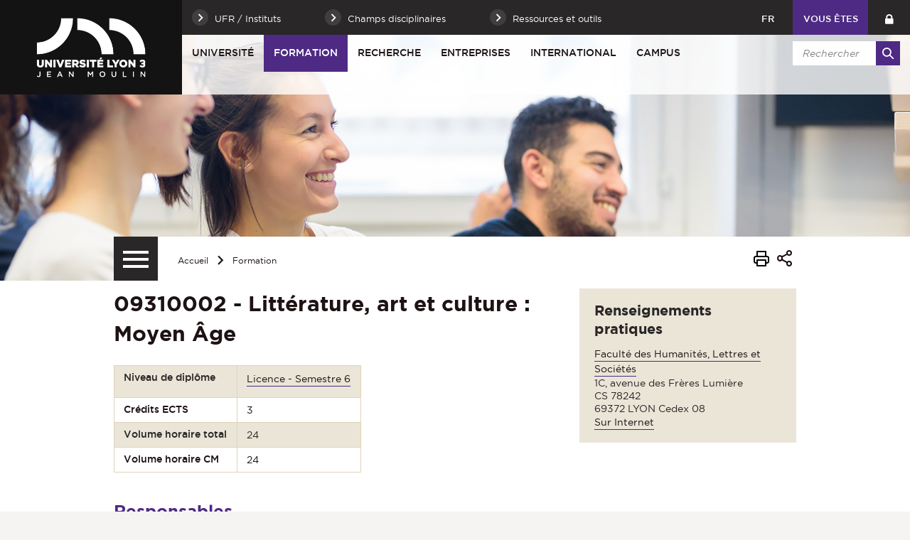

--- FILE ---
content_type: text/html;charset=UTF-8
request_url: https://www.univ-lyon3.fr/09310002-litterature-art-et-culture-moyen-age
body_size: 19980
content:
























<!-- Ne pas supprimer l'import de FrontUtil -->







<!-- Ne pas supprimer l'import de EscapeString -->

<!DOCTYPE html>
<!--[if IE 9]>    <html class="no-js ie ie9 html" xmlns="http://www.w3.org/1999/xhtml" lang="fr" xml:lang="fr"> <![endif]-->
<!--[if gt IE 9]> <html class="no-js ie html" xmlns="http://www.w3.org/1999/xhtml" lang="fr" xml:lang="fr"> <![endif]-->
<!--[if !IE]> --> <html class="no-js html" xmlns="http://www.w3.org/1999/xhtml" lang="fr" xml:lang="fr"> <!-- <![endif]-->
<head>
    
    <!-- Google Tag Manager -->
    <script type="opt-in" data-type="application/javascript" data-name="analytics_cookies">
    (function(w,d,s,l,i){w[l]=w[l]||[];w[l].push({'gtm.start':
            new Date().getTime(),event:'gtm.js'});var f=d.getElementsByTagName(s)[0],
        j=d.createElement(s),dl=l!='dataLayer'?'&l='+l:'';j.async=true;j.src=
        'https://www.googletagmanager.com/gtm.js?id='+i+dl;f.parentNode.insertBefore(j,f);
    })(window,document,'script','dataLayer','GTM-WC8RFMW');</script>
    <!-- End Google Tag Manager -->

    <meta name="google-site-verification" content="X-r4saRCeMkEs5n9wNWq3JHZ6y7LoyTHbVkvZFRsm4s" />

    <meta name="viewport" content="width=device-width, initial-scale=1.0" />
    













<!-- Ne pas supprimer l'import de FrontUtil -->
<!-- Ne pas supprimer l'import de PropertyHelper -->


<!-- Ne pas supprimer l'import de EscapeString -->
<meta name="description" content="" />
        <meta name="DC.Description" lang="fr-FR" content="" />
        <meta itemprop="description" content="" />
        <meta property="og:description" content="" />
        
        <meta itemprop="name" content="09310002 - Littérature, art et culture : Moyen Âge" />
        <meta property="og:title" content="09310002 - Littérature, art et culture : Moyen Âge" />
        <meta property="og:site_name" content="Université Jean Moulin Lyon 3" />
        <meta property="og:type" content="article" />
        <meta property="og:url" content="https://www.univ-lyon3.fr/09310002-litterature-art-et-culture-moyen-age" />
        <meta itemprop="image" content="https://www.univ-lyon3.fr/images/logo.png" />
        <meta property="og:image" content="https://www.univ-lyon3.fr/images/logo.png" />
<meta http-equiv="content-type" content="text/html; charset=utf-8" />
<title>09310002 - Littérature, art et culture : Moyen Âge - Université Jean Moulin Lyon 3</title><link rel="canonical" href="/09310002-litterature-art-et-culture-moyen-age" />
<link rel="icon" type="image/png" href="/uas/lyon3/FAVICON/favicon.png" />
<meta http-equiv="pragma" content="no-cache" />

<link rel="schema.DC" href="http://purl.org/dc/elements/1.1/" />
<meta name="DC.Title" content="09310002 - Littérature, art et culture : Moyen Âge - Université Jean Moulin Lyon 3" />
<meta name="DC.Creator" content="webmaster web-lettres" />
<meta name="DC.Subject" lang="fr-FR" content="" />
<meta name="DC.Description" lang="fr-FR" content="" />
<meta name="DC.Publisher" content="webmaster web-lettres" />
<meta name="DC.Date.created" scheme="W3CDTF" content="20230913 18:56:50.0" />
<meta name="DC.Date.modified" scheme="W3CDTF" content="20230913 18:56:50.0" />
<meta name="DC.Language" scheme="RFC3066" content="fr-FR" />
<meta name="DC.Rights" content="Copyright &copy; Université Jean Moulin Lyon 3" />

<meta name="author" lang="fr_FR" content="webmaster web-lettres" />
<meta name="keywords" content="" />
<meta name="description" content="" />
<meta name="Date-Creation-yyyymmdd" content="20230913 18:56:50.0" />
<meta name="Date-Revision-yyyymmdd" content="20230913 18:56:50.0" />
<meta name="copyright" content="Copyright &copy; Université Jean Moulin Lyon 3" />
<meta name="reply-to" content="webmaster@univ-lyon3.fr" />
<meta name="category" content="Internet" />
<meta name="robots" content="index, follow" />
<meta name="distribution" content="global" />
<meta name="identifier-url" content="https://www.univ-lyon3.fr/" />
<meta name="resource-type" content="document" />
<meta name="expires" content="-1" />
<meta name="Generator" content="" />
<meta name="Formatter" content="" />


    <link rel="start" title="Accueil" href="https://www.univ-lyon3.fr/" />
    <link rel="alternate" type="application/rss+xml" title="Fil RSS des dix dernières actualités" href="https://www.univ-lyon3.fr/adminsite/webservices/export_rss.jsp?NOMBRE=10&amp;CODE_RUBRIQUE=INS-ACCUEIL&amp;LANGUE=0" />
    

    <link rel="stylesheet" type="text/css" media="screen" href="https://www.univ-lyon3.fr/wro/jQueryCSS_2017/4f09505c023ee9faad90b029013642f69c694251.css"/>
    <link rel="stylesheet" type="text/css" media="print" href="https://www.univ-lyon3.fr/wro/styles-print_2017/1fc1b2f8e0375172cba781883c94db697ef168fa.css"/>
    <link rel="stylesheet" type="text/css" media="screen" href="https://www.univ-lyon3.fr/wro/styles_2017/dd5fc69cf898c9d09824e330717dd866a631e3c6.css"/>
    














<style type="text/css" media="screen">
/*  remplacer par variable bandeau (de site) usine à sites */
#bandeau {
		background-image : url(https://www.univ-lyon3.fr/medias/photo/20171013-fy36976cut_1513632573497-jpg);
}




	
		#bandeau{
			background-color: #4e2a84;
		}
	

        :root {
            --uas-couleur-principale: #4e2a84;
            --uas-couleur-principale-rgb: 78 42 132;
        }

		::-webkit-selection {
		  background: #4e2a84;
		}

		::-moz-selection {
		  background: #4e2a84;
		}

		::selection {
		  background: #4e2a84;
		}

		h2, h5 {
		  color: #4e2a84;
		}

		a, .a {
		  border-color: #4e2a84;
		}

		cite::before, blockquote::before, q::before {
		  color: #4e2a84;
		}

		.highlight,
        mark{
		  background-color: #4e2a84;
		}

		.select_style,
		textarea,
		input[type="text"],
		input[type="password"],
		input[type="file"],
		input[type="number"],
		input[type="email"] {
		  border-color: #4e2a84;
		}

		button, .button {
		  border-color: #4e2a84;
		}

		[type="submit"],
		[type="reset"],
		[type="button"],
		.submit,
		.reset {
		  background-color: #4e2a84;
		}
		[type="submit"]:hover, [type="submit"]:active, [type="submit"]:focus,
		[type="reset"]:hover,
		[type="reset"]:active,
		[type="reset"]:focus,
		[type="button"]:hover,
		[type="button"]:active,
		[type="button"]:focus,
		.submit:hover,
		.submit:active,
		.submit:focus,
		.reset:hover,
		.reset:active,
		.reset:focus {
		  background-color: #361d5c;
		}

		header #profil {
		  background: #4e2a84;
		}

		.header_lien:hover, .header_lien:active, .header_lien:focus, .header_lien.active, .header_toogle__libelle-texte:hover, .header_toogle__libelle-texte:active, .header_toogle__libelle-texte:focus, .header_toogle__libelle-texte.active, .header_toogle__libelle:hover, .header_toogle__libelle:active, .header_toogle__libelle:focus, .header_toogle__libelle.active {
		  background: #4e2a84;
		}

		#retour_haut_page a {
		  background: #4e2a84;
		}

		#acces_directs .header_toogle__libelle:active::before, #acces_directs .header_toogle__libelle:focus::before, #acces_directs .header_toogle__libelle:hover::before, #acces_directs .header_toogle__libelle a:visited::before, #acces_directs .header_toogle__libelle.active::before {
		  color: #4e2a84;
		}

		#recherche-simple button::before {
		  background: #4e2a84;
		}

		#baseline {
		  background: #4e2a84;
		}

		#actions-fiche a:hover, #actions-fiche a:active, #actions-fiche a:focus, #actions-fiche a[aria-expanded="true"], #actions-fiche button:hover, #actions-fiche button:active, #actions-fiche button:focus, #actions-fiche button[aria-expanded="true"] {
		  color: #4e2a84;
		}

		#menu_principal > li > button:hover, #menu_principal > li > button:active, #menu_principal > li > button:focus, #menu_principal > li > button.active,
		#menu_principal > li > a:hover,
		#menu_principal > li > a:active,
		#menu_principal > li > a:focus,
		#menu_principal > li > a.active,
		#menu_principal > li > span:hover,
		#menu_principal > li > span:active,
		#menu_principal > li > span:focus,
		#menu_principal > li > span.active {
		  background: #4e2a84;
		}

		#menu_principal > li.menu__level__item--actif > button:hover, #menu_principal > li.menu__level__item--actif > button:active, #menu_principal > li.menu__level__item--actif > button:focus, #menu_principal > li.menu__level__item--actif > button.active,
		#menu_principal > li.menu__level__item--actif > a:hover,
		#menu_principal > li.menu__level__item--actif > a:active,
		#menu_principal > li.menu__level__item--actif > a:focus,
		#menu_principal > li.menu__level__item--actif > a.active,
		#menu_principal > li.menu__level__item--actif > span:hover,
		#menu_principal > li.menu__level__item--actif > span:active,
		#menu_principal > li.menu__level__item--actif > span:focus,
		#menu_principal > li.menu__level__item--actif > span.active {
		  background: #4e2a84;
		}

		#menu_principal > li .menu__level__items li > button:hover::before, #menu_principal > li .menu__level__items li > button:active::before, #menu_principal > li .menu__level__items li > button:focus::before,
		#menu_principal > li .menu__level__items li > a:hover::before,
		#menu_principal > li .menu__level__items li > a:active::before,
		#menu_principal > li .menu__level__items li > a:focus::before,
		#menu_principal > li .menu__level__items li > span:hover::before,
		#menu_principal > li .menu__level__items li > span:active::before,
		#menu_principal > li .menu__level__items li > span:focus::before {
		  background: #4e2a84;
		}

		@media screen and (min-width: 50em) {
			#menu_principal > li.menu__level__item--actif > button,
			#menu_principal > li.menu__level__item--actif > a,
			#menu_principal > li.menu__level__item--actif > span{
				background: #4e2a84;
			}
		}


		#menu_principal > li .menu__level__item--actif > button::before,
		#menu_principal > li .menu__level__item--actif > a::before,
		#menu_principal > li .menu__level__item--actif > span::before {
		  background: #4e2a84;
		}

		@media screen and (max-width: 49.99em) {
		  #menu_principal .menu__level__item--actif > button,
		  #menu_principal .menu__level__item--actif > a,
		  #menu_principal .menu__level__item--actif > span,
		  #menu_principal .menu__level ul li > .toggler,
		  #menu_principal .menu__level ul li > .toggler:hover,
		  #menu_principal .menu__level ul li > .toggler:active,
		  #menu_principal .menu__level ul li > .toggler:focus,
		  #menu_principal .menu__level--1  .menu__level__item--actif {
		    background: #4e2a84;
		  }
		}
		.menu__toggle, #menu_principal .toggler, .menu__toggle:focus,  .menu__toggle:active {
		  background: #4e2a84;
		}

		#menu_secondaire ul a:hover::before, #menu_secondaire ul a:active::before, #menu_secondaire ul a:focus::before, #menu_secondaire ul span:hover::before, #menu_secondaire ul span:active::before, #menu_secondaire ul span:focus::before {
		  background: #4e2a84;
		}

		#menu_pied_page a::before, #menu_pied_page span::before {
		  color: #4e2a84;
		}

		#abonnement_newsletter input {
		  border-color: #4e2a84;
		}

		.toolbox address::before {
		  color: #4e2a84;
		}

		span.select_style, button, .button {
		  border-color: #4e2a84;
		}

		span.select_style::before, button::before, .button::before {
		  background-color: #4e2a84;
		}

		span.select_style:hover::before, span.select_style:focus::before, span.select_style:active::before, button:hover::before, button:focus::before, button:active::before, .button:hover::before, .button:focus::before, .button:active::before {
		  color: #4e2a84;
		}

		.paragraphe--1, .paragraphe--3,
        .paragraphe--5, .paragraphe--7{
		  border-color: #4e2a84;
		}

		.paragraphe--2,
        .paragraphe--6{
		  background: #4e2a84;
		}

		.paragraphe__titre--4,
        .paragraphe__titre--8
        {
		  border-color: #4e2a84;
		}

		ul.objets strong > a, ul.objets strong > span {
		  border-color: #4e2a84;
		}

		.temoignage-specifique .temoignage-entete {
		  background: #4e2a84;
		}

		.carousellyon3Card::before {
		  background: #4e2a84;
		}

		.carousellyon3Card [class^="tabs_tab"]::before {
		  border-color: #4e2a84;
		}

		.carousellyon3Card [class^="tabs_tab"] h2::after {
		  background-color: #4e2a84;
		}

		.carousellyon3Card .en_savoir_plus::after {
		  background-color: #4e2a84;
		}

		.carousellyon3Card .nav_containter .owl-dot.active {
		  background-color: #4e2a84;
		}

        .zoomSurCard .owl-dot.active{
            background-color: #4e2a84;
        }

		.actualiteLyon3Card .intitule {
		  background: #4e2a84;
		}

		#liste_resultats li > a {
		  color: #4e2a84;
		}

		.couleur_couleur3 {
		  background-color: #4e2a84;
		}

		.row2_link .button::before {
		  color: #4e2a84;
		}

		input[type="radio"]:checked + label::before,
		input[type="checkbox"]:checked + label::before {
		  background-color: #4e2a84;
		}

        @media screen and (max-width: 640px) {
            .search-aggregation {
                background: #4e2a84;
            }
        }

        .search-aggregation .submit,
        .search-filter__filter-selected{
            background-color: #4e2a84;
        }

		.fiche.formation .onglets__item:hover, .fiche.formation .onglets__item:active, .fiche.formation .onglets__item:focus, .fiche.formation .onglets__item.onglets__item--actif {
		  background-color: #4e2a84;
		}

		.fiche.formation .informations-mentions .liste-definitions__terme {
		  color: #4e2a84;
		}

        .fiche.laboratoire .onglets__item:hover, .fiche.laboratoire .onglets__item:active, .fiche.laboratoire .onglets__item:focus, .fiche.laboratoire .onglets__item.onglets__item--actif {
            background-color: #4e2a84;
        }

        .fiche.defaultstructureksup .onglets__item:hover, .fiche.defaultstructureksup .onglets__item:active, .fiche.defaultstructureksup .onglets__item:focus, .fiche.defaultstructureksup .onglets__item.onglets__item--actif {
            background-color: #4e2a84;
        }
		.encadre__infos-actu .icon {
		  color: #4e2a84;
		}

		.filtre_nb:hover::before, .filtre_nb:focus::before, .filtre_nb:active::before,
        .actualiteLyon3Card .photo:hover::before, .actualiteLyon3Card .photo:focus::before, .actualiteLyon3Card .photo:active::before,
        .zoomSurCard__vignette:hover::before, .zoomSurCard__vignette:focus::before, .zoomSurCard__vignette:active::before,
        .vignette_deco:hover::before, .vignette_deco:focus::before, .vignette_deco:active::before {
		  background-color: #4e2a84;
		}

		div.commentaires__saisie.plier-deplier .plier-deplier__bouton, div.fiches__ajout {
		  background: #4e2a84;
		}

		#body .mfp-arrow {
		  background: #4e2a84;
		}

		.banner_cookie__button--accept, .banner_cookie__close {
		  background: #4e2a84;
		}

		.banner_cookie__button--accept:hover, .banner_cookie__button--accept:active, .banner_cookie__button--accept:focus, .banner_cookie__close:hover, .banner_cookie__close:active, .banner_cookie__close:focus {
		  background-color: #361d5c;
		}

		.banner_cookie__button--en_savoir_plus::after {
		  background: #4e2a84;
		}

		.banner_cookie__button--en_savoir_plus:hover::after, .banner_cookie__button--en_savoir_plus:focus::after, .banner_cookie__button--en_savoir_plus:active::after {
		  background-color: #361d5c;
		}

		/* Newsletter*/
		.style1 {
		  border-bottom-color: #4e2a84;
		}
		.style1 h3 {
		  color: #4e2a84;
		}

		.style2 {
		  background-color: #4e2a84;
		  border-bottom-color: #4e2a84;
		}
		.style2 h3 {
		  background-color: #4e2a84;
		}

		.style3 {
		  border-bottom-color: #4e2a84;
		}
		#body .extension-agenda th{
			background-color: #4e2a84;
		}

        .taglink__item:before{
            background-color: #4e2a84;
        }

        .taglink__item:hover{
            border-color: #4e2a84;
        }

        .tabs_toggler.tabs_toggler.active::before {
            background-color: #4e2a84;
        }

        .accordion_toggler {
            background-color: rgba(78,42,132,0.1);
        }

        .documents_hal.documents_hal .mapViewModel_hal_groupement details:not(.details_hal--summary) > summary {
            background-color: rgba(78,42,132,0.1);
        }

        .accordion_toggler::after,
        .documents_hal.documents_hal .mapViewModel_hal_groupement details:not(.details_hal--summary) > summary::after {
            background-color: #4e2a84;
        }

        button.orejime-Button--save,
        button.orejime-Button--save:focus,
        button.orejime-Button--save:active,
        button.orejime-AppToggles-enableAll,
        button.orejime-AppToggles-enableAll:focus,
        button.orejime-AppToggles-enableAll:active,
        button.orejime-Button--info {
            background-color: #4e2a84;
            border: solid 1px#4e2a84;
        }

        button.orejime-Button--info:focus {
            color: #4e2a84;
        }

        button.orejime-Button:hover,
        button.orejime-Button--save:hover {
            background-color: #321b55;
        }

        button.orejime-Button--decline,
        button.orejime-Notice-learnMoreButton {
            background-color: #4e2a84;
            border-color: #4e2a84;
        }

        .orejime-AppItem-slider {
            background-color: #4e2a84;
        }

        .orejime-AppItem-input:checked + .orejime-AppItem-label .orejime-AppItem-slider {
            background-color: #321b55;
        }

        .orejime-content__context-notice .orejime .context-notice .cm-btn.cm-btn-success-var {
            background-color: #4e2a84;
        }

        .orejime-content__context-notice .orejime .context-notice .cm-btn.cm-btn-success-var:hover {
            background-color: #321b55;
        }

        body.formation h3 a[data-toggle]:hover::after,
        body.formation h3 a[data-toggle]:focus-visible::after,
        body.formation .formation__parcours h3:hover::after,
        body.formation .formation__parcours h3:focus-visible::after,
        body.recherche .formation__parcours h3:hover::after,
        body.recherche .formation__parcours h3:focus-visible::after {
            background-image: url('data:image/svg+xml,<svg width="20" height="20" viewBox="0 0 20 20" fill="none" xmlns="http://www.w3.org/2000/svg"><path d="M10 12.9167C9.89036 12.9174 9.78164 12.8964 9.68011 12.8549C9.57858 12.8134 9.48623 12.7523 9.40837 12.6751L6.07503 9.34174C5.99733 9.26404 5.9357 9.1718 5.89365 9.07028C5.8516 8.96876 5.82996 8.85996 5.82996 8.75007C5.82996 8.64019 5.8516 8.53138 5.89365 8.42986C5.9357 8.32835 5.99733 8.2361 6.07503 8.15841C6.15273 8.08071 6.24497 8.01907 6.34649 7.97702C6.44801 7.93497 6.55682 7.91333 6.6667 7.91333C6.77658 7.91333 6.88539 7.93497 6.98691 7.97702C7.08843 8.01907 7.18067 8.08071 7.25837 8.15841L10 10.9167L12.75 8.26674C12.8267 8.1815 12.9201 8.11299 13.0245 8.0655C13.1288 8.01801 13.2418 7.99257 13.3565 7.99075C13.4711 7.98893 13.5848 8.01079 13.6906 8.05495C13.7964 8.09911 13.892 8.16462 13.9713 8.24739C14.0506 8.33016 14.112 8.42841 14.1516 8.53599C14.1913 8.64356 14.2083 8.75816 14.2016 8.87261C14.1949 8.98705 14.1646 9.09889 14.1128 9.20112C14.0609 9.30335 13.9885 9.39377 13.9 9.46674L10.5667 12.6834C10.4143 12.8303 10.2117 12.9138 10 12.9167Z" fill="%234e2a84"/></svg>');
        }
        .accordion_toggler__btn:focus{
            border-color: #4e2a84;
        }
        .documents_hal{
--hal-tag-background-color: #4e2a84;
--hal-accent-color: #4e2a84;
--hal-tag-color: #ffffff;
}
.documents_hal .url_hal a:hover,
.documents_hal .all-results_hal a:hover {
--hal-tag-background-color: #ffffff;
--hal-accent-color: #ffffff;
color: #4e2a84;
}

</style>

    <script type="text/javascript">var html = document.getElementsByTagName('html')[0]; html.className = html.className.replace('no-js', 'js');</script>
    
    
    <script type="text/javascript" src="https://www.univ-lyon3.fr/wro/scripts/57199291d8df116bb20185193c191580e2abc908.js"></script>
</head>

<body id="body" class="fiche cours site_principal" data-toggle="#menu_principal .active, .header_toogle .active, .menu_toggle .active, #call-to-actions .active" data-toggle-bubble>

    
    <p id="liens_evitement">
        <a href="#contenu-encadres">Aller au contenu</a> |
        <a href="#menu_principal">Navigation</a> |
        <a href="#acces_directs">Accès directs</a> |
        <a href="#connexion">Connexion</a>
    </p>


<header class="has_bandeau scrollable-section" data-section-title="Haut de page">
   <div class="header_cols clearfix"><!--
	   --><div class="header_col1">
	    	






<div class="banniere" role="banner">
	
		<a href="https://www.univ-lyon3.fr/"  class="banniere__logo logo-principal" title="Université Jean Moulin Lyon 3 - Retour à la page d'accueil">
	        <span><img src="/uas/lyon3/LOGO/logo_lyon3.png" alt="logo" title="Université Jean Moulin Lyon 3 - Retour à la page d'accueil" /></span>
	    </a>
	    <img class="spacer_logo" src="/uas/lyon3/LOGO/logo_lyon3.png" alt="logo" title="Université Jean Moulin Lyon 3 - Retour à la page d'accueil"/>
	
</div>
	      </div><!--
	   --><div class="header_col2"><!--
	      --><div class="header_col2__ligne1 clearfix">
	    		<div class="col2__ligne1__left_side">
	    			
<ul id="acces_directs" aria-hidden="true"><!-- 
    




	       --><li class="acces-directs menu__level__item header_toogle">
			               	<button class="header_toogle__libelle" data-toggle="[data-toggle-id='acces-1']" data-toggle-group="menus" type="button"><span class="header_toogle__libelle-texte">UFR / Instituts</span></button>
			                <div class="menu__level header_toogle__menu" data-toggle-id="acces-1" data-toggle-target><!--
				                 
				               	  		--><ul class="menu_level1_list">
												<li class="menu_level1_item">
													
														<span class="item_level1">Facultés et Instituts</span>
													
													
														<ul class="menu_level2_list">
															
																<li class="menu_level2_item">
																	
																		<a href="https://www.univ-lyon3.fr/faculte-de-droit" class="type_rubrique_0004 item_level2"  >Faculté de Droit</a>
																	
																</li>
															
																<li class="menu_level2_item">
																	
																		<a href="https://www.univ-lyon3.fr/faculte-de-philosophie" class="type_rubrique_0004 item_level2"  >Faculté de Philosophie</a>
																	
																</li>
															
																<li class="menu_level2_item">
																	
																		<a href="https://www.univ-lyon3.fr/faculte-des-humanites-lettres-et-societes-1" class="type_rubrique_0004 item_level2"  >Faculté des Humanités, Lettres et Sociétés</a>
																	
																</li>
															
																<li class="menu_level2_item">
																	
																		<a href="https://www.univ-lyon3.fr/faculte-des-langues" class="type_rubrique_0004 item_level2"  >Faculté des Langues</a>
																	
																</li>
															
																<li class="menu_level2_item">
																	
																		<a href="https://www.univ-lyon3.fr/iaelyon-school-of-management" class="type_rubrique_0004 item_level2"  >iaelyon School of Management</a>
																	
																</li>
															
																<li class="menu_level2_item">
																	
																		<a href="https://www.univ-lyon3.fr/iut-jean-moulin" class="type_rubrique_0004 item_level2"  >IUT Jean Moulin</a>
																	
																</li>
															
														</ul>
													
												</li>
											</ul><!--
											
				               	  		--><ul class="menu_level1_list">
												<li class="menu_level1_item">
													
														<span class="item_level1">Unités de recherche</span>
													
													
														<ul class="menu_level2_list">
															
																<li class="menu_level2_item">
																	
																		<a href="https://www.univ-lyon3.fr/centre-d-etudes-linguistiques" class="type_rubrique_0004 item_level2"  ><strong>CEL</strong> - Centre d'Études Linguistiques</a>
																	
																</li>
															
																<li class="menu_level2_item">
																	
																		<a href="https://www.univ-lyon3.fr/centre-interuniversitaire-histoire-archeologie-litteratures-des-mondes-chretiens-et-musulmans-medievaux" class="type_rubrique_0004 item_level2"  ><strong>CIHAM</strong> - Histoire, Archéologie, Littératures des mondes chrétiens et musulmans médiévaux</a>
																	
																</li>
															
																<li class="menu_level2_item">
																	
																		<a href="https://www.univ-lyon3.fr/centre-lyonnais-d-histoire-du-droit-et-de-la-pensee-politique" class="type_rubrique_0004 item_level2"  ><strong>CLHDPP</strong> - Centre lyonnais d'histoire du droit et de la pensée politique</a>
																	
																</li>
															
																<li class="menu_level2_item">
																	
																		<a href="https://www.univ-lyon3.fr/graphos-ifross-recherche" class="type_rubrique_0004 item_level2"  ><strong>CRDMS</strong> (IFROSS Recherche) - Centre de recherche en droit et management de santé</a>
																	
																</li>
															
																<li class="menu_level2_item">
																	
																		<a href="https://www.univ-lyon3.fr/equipe-de-droit-international-europeen-et-compare" class="type_rubrique_0004 item_level2"  ><strong>EDIEC</strong> - Équipe de Droit International, Européen et Comparé</a>
																	
																</li>
															
																<li class="menu_level2_item">
																	
																		<a href="https://www.univ-lyon3.fr/equipe-de-droit-public" class="type_rubrique_0004 item_level2"  ><strong>EDPL</strong> - Équipe de droit public</a>
																	
																</li>
															
																<li class="menu_level2_item">
																	
																		<a href="https://www.univ-lyon3.fr/equipe-lyonnaise-en-information-et-communication" class="type_rubrique_0004 item_level2"  ><strong>ELICO</strong> - Équipe de recherche de Lyon en sciences de l’Information et de la COmmunication</a>
																	
																</li>
															
																<li class="menu_level2_item">
																	
																		<a href="https://www.univ-lyon3.fr/equipe-louis-josserand" class="type_rubrique_0004 item_level2"  ><strong>ELJ</strong> - Équipe Louis Josserand</a>
																	
																</li>
															
																<li class="menu_level2_item">
																	
																		<a href="https://www.univ-lyon3.fr/environnement-ville-societe" class="type_rubrique_0004 item_level2"  ><strong>EVS</strong> - Environnement, Ville, Société</a>
																	
																</li>
															
																<li class="menu_level2_item">
																	
																		<a href="https://www.univ-lyon3.fr/histoire-et-sources-des-mondes-antiques" class="type_rubrique_0004 item_level2"  ><strong>HISOMA</strong> - Histoire et Sources des Mondes Antiques</a>
																	
																</li>
															
																<li class="menu_level2_item">
																	
																		<a href="https://www.univ-lyon3.fr/institut-d-etudes-transtextuelles-et-transculturelles" class="type_rubrique_0004 item_level2"  ><strong>IETT</strong> - Institut d'Etudes Transtextuelles et Transculturelles</a>
																	
																</li>
															
																<li class="menu_level2_item">
																	
																		<a href="https://www.univ-lyon3.fr/institut-d-histoire-des-representations-et-des-idees-dans-les-modernites" class="type_rubrique_0004 item_level2"  ><strong>IHRIM</strong> - Institut d'Histoire des Représentations et des Idées dans les Modernités</a>
																	
																</li>
															
																<li class="menu_level2_item">
																	
																		<a href="https://www.univ-lyon3.fr/institut-de-recherches-philosophiques-de-lyon" class="type_rubrique_0004 item_level2"  ><strong>IRPhiL</strong> - Institut de Recherches Philosophiques de Lyon</a>
																	
																</li>
															
																<li class="menu_level2_item">
																	
																		<a href="https://www.univ-lyon3.fr/laboratoire-de-recherche-historique-rhone-alpes" class="type_rubrique_0004 item_level2"  ><strong>LARHRA</strong> - Laboratoire de recherche historique Rhône-Alpes</a>
																	
																</li>
															
																<li class="menu_level2_item">
																	
																		<a href="https://www.univ-lyon3.fr/laboratoire-de-recherche-magellan" class="type_rubrique_0004 item_level2"  ><strong>MAGELLAN</strong> - Management des organisations</a>
																	
																</li>
															
																<li class="menu_level2_item">
																	
																		<a href="https://www.univ-lyon3.fr/equipe-marge" class="type_rubrique_0004 item_level2"  ><strong>MARGE</strong> - Écritures de la marge, marges de l'écriture</a>
																	
																</li>
															
																<li class="menu_level2_item">
																	
																		<a href="https://www.univ-lyon3.fr/maison-des-sciences-de-l-homme" class="type_rubrique_0004 item_level2"  ><strong>MSH</strong> - Maison des Sciences de l'Homme</a>
																	
																</li>
															
														</ul>
													
												</li>
											</ul><!--
											
				               	  		--><ul class="menu_level1_list">
												<li class="menu_level1_item">
													
														<span class="item_level1">Autres sites</span>
													
													
														<ul class="menu_level2_list">
															
																<li class="menu_level2_item">
																	
																		<a href="https://www.univ-lyon3.fr/bibliotheques-universitaires-3" class="type_rubrique_0004 item_level2"  >Bibliothèques Universitaires</a>
																	
																</li>
															
																<li class="menu_level2_item">
																	
																		<a href="https://www.univ-lyon3.fr/campus-de-bourg-en-bresse" class="type_rubrique_0004 item_level2"  >Campus de Bourg-en-Bresse</a>
																	
																</li>
															
																<li class="menu_level2_item">
																	
																		<a href="https://www.univ-lyon3.fr/clinique-juridique" class="type_rubrique_0004 item_level2"  >Clinique Juridique</a>
																	
																</li>
															
																<li class="menu_level2_item">
																	
																		<a href="https://www.univ-lyon3.fr/college-de-droit" class="type_rubrique_0004 item_level2"  >Collège de droit</a>
																	
																</li>
															
																<li class="menu_level2_item">
																	
																		<a href="https://www.univ-lyon3.fr/ecole-universitaire-de-la-transition-ecologique-1" class="type_rubrique_0004 item_level2"  >École universitaire de la transition écologique</a>
																	
																</li>
															
																<li class="menu_level2_item">
																	
																		<a href="https://www.univ-lyon3.fr/pole-reussite-3" class="type_rubrique_0004 item_level2"  >Pôle Réussite</a>
																	
																</li>
															
																<li class="menu_level2_item">
																	
																		<a href="https://www.univ-lyon3.fr/prix-cameleon" class="type_rubrique_0004 item_level2"  >Prix Caméléon</a>
																	
																</li>
															
														</ul>
													
												</li>
											</ul><!--
											
			                   
			              --></div>
		                
			               	<button class="header_toogle__libelle" data-toggle="[data-toggle-id='acces-2']" data-toggle-group="menus" type="button"><span class="header_toogle__libelle-texte">Champs disciplinaires</span></button>
			                <div class="menu__level header_toogle__menu" data-toggle-id="acces-2" data-toggle-target><!--
				                 
				               	  		--><ul class="menu_level1_list">
												<li class="menu_level1_item">
													
														<a href="https://www.univ-lyon3.fr/achat-management-industriel-qualite" class="type_rubrique_0001 item_level1">Achat - Management industriel - Qualité</a>
													
													
												</li>
											</ul><!--
											
				               	  		--><ul class="menu_level1_list">
												<li class="menu_level1_item">
													
														<a href="https://www.univ-lyon3.fr/arts-lettres-culture" class="type_rubrique_0001 item_level1">Arts - Lettres - Culture</a>
													
													
												</li>
											</ul><!--
											
				               	  		--><ul class="menu_level1_list">
												<li class="menu_level1_item">
													
														<a href="https://www.univ-lyon3.fr/assurance-banque" class="type_rubrique_0001 item_level1">Assurance - Banque</a>
													
													
												</li>
											</ul><!--
											
				               	  		--><ul class="menu_level1_list">
												<li class="menu_level1_item">
													
														<a href="https://www.univ-lyon3.fr/construction-eclairage-immobilier" class="type_rubrique_0001 item_level1">Construction - Éclairage - Immobilier</a>
													
													
												</li>
											</ul><!--
											
				               	  		--><ul class="menu_level1_list">
												<li class="menu_level1_item">
													
														<a href="https://www.univ-lyon3.fr/droit-science-politique" class="type_rubrique_0001 item_level1">Droit - Science Politique</a>
													
													
												</li>
											</ul><!--
											
				               	  		--><ul class="menu_level1_list">
												<li class="menu_level1_item">
													
														<a href="https://www.univ-lyon3.fr/geographie-amenagement-du-territoire-environnement" class="type_rubrique_0001 item_level1">Géographie - Aménagement du territoire - Environnement</a>
													
													
												</li>
											</ul><!--
											
				               	  		--><ul class="menu_level1_list">
												<li class="menu_level1_item">
													
														<a href="https://www.univ-lyon3.fr/information-communication-documentation" class="type_rubrique_0001 item_level1">Information - Communication - Documentation</a>
													
													
												</li>
											</ul><!--
											
				               	  		--><ul class="menu_level1_list">
												<li class="menu_level1_item">
													
														<a href="https://www.univ-lyon3.fr/entrepreneuriat-innovation" class="type_rubrique_0001 item_level1">Entrepreneuriat - Innovation</a>
													
													
												</li>
											</ul><!--
											
				               	  		--><ul class="menu_level1_list">
												<li class="menu_level1_item">
													
														<a href="https://www.univ-lyon3.fr/ethique-philosophie-esthetique" class="type_rubrique_0001 item_level1">Éthique - Philosophie - Esthétique</a>
													
													
												</li>
											</ul><!--
											
				               	  		--><ul class="menu_level1_list">
												<li class="menu_level1_item">
													
														<a href="https://www.univ-lyon3.fr/enseignement" class="type_rubrique_0001 item_level1">Enseignement</a>
													
													
												</li>
											</ul><!--
											
				               	  		--><ul class="menu_level1_list">
												<li class="menu_level1_item">
													
														<a href="https://www.univ-lyon3.fr/finance-controle-audit-comptabilite" class="type_rubrique_0001 item_level1">Finance - Contrôle - Audit - Comptabilité</a>
													
													
												</li>
											</ul><!--
											
				               	  		--><ul class="menu_level1_list">
												<li class="menu_level1_item">
													
														<a href="https://www.univ-lyon3.fr/gestion" class="type_rubrique_0001 item_level1">Gestion</a>
													
													
												</li>
											</ul><!--
											
				               	  		--><ul class="menu_level1_list">
												<li class="menu_level1_item">
													
														<a href="https://www.univ-lyon3.fr/histoire-patrimoine" class="type_rubrique_0001 item_level1">Histoire - Patrimoine</a>
													
													
												</li>
											</ul><!--
											
				               	  		--><ul class="menu_level1_list">
												<li class="menu_level1_item">
													
														<a href="https://www.univ-lyon3.fr/international-interculturel-langues" class="type_rubrique_0001 item_level1">International - Interculturel - Langues</a>
													
													
												</li>
											</ul><!--
											
				               	  		--><ul class="menu_level1_list">
												<li class="menu_level1_item">
													
														<a href="https://www.univ-lyon3.fr/management-ressources-humaines" class="type_rubrique_0001 item_level1">Management - Ressources humaines</a>
													
													
												</li>
											</ul><!--
											
				               	  		--><ul class="menu_level1_list">
												<li class="menu_level1_item">
													
														<a href="https://www.univ-lyon3.fr/marketing-vente" class="type_rubrique_0001 item_level1">Marketing - Vente</a>
													
													
												</li>
											</ul><!--
											
				               	  		--><ul class="menu_level1_list">
												<li class="menu_level1_item">
													
														<a href="https://www.univ-lyon3.fr/numerique-systemes-d-information" class="type_rubrique_0001 item_level1">Numérique - Systèmes d'information</a>
													
													
												</li>
											</ul><!--
											
				               	  		--><ul class="menu_level1_list">
												<li class="menu_level1_item">
													
														<a href="https://www.univ-lyon3.fr/sante-social" class="type_rubrique_0001 item_level1">Santé - Social</a>
													
													
												</li>
											</ul><!--
											
				               	  		--><ul class="menu_level1_list">
												<li class="menu_level1_item">
													
														<a href="https://www.univ-lyon3.fr/sciences-du-religieux-laicite" class="type_rubrique_0001 item_level1">Sciences du Religieux - Laïcité</a>
													
													
												</li>
											</ul><!--
											
			                   
			              --></div>
		                
			               	<button class="header_toogle__libelle" data-toggle="[data-toggle-id='acces-3']" data-toggle-group="menus" type="button"><span class="header_toogle__libelle-texte">Ressources et outils</span></button>
			                <div class="menu__level header_toogle__menu" data-toggle-id="acces-3" data-toggle-target><!--
				                 
				               	  		--><ul class="menu_level1_list">
												<li class="menu_level1_item">
													
														<span class="item_level1">Ressources</span>
													
													
														<ul class="menu_level2_list">
															
																<li class="menu_level2_item">
																	
																		<a href="https://www.univ-lyon3.fr/bibliotheque-numerique" class="type_rubrique_0004 item_level2"  >Bibliothèque numérique</a>
																	
																</li>
															
																<li class="menu_level2_item">
																	
																		<a href="https://www.univ-lyon3.fr/mediatheque" class="type_rubrique_0004 item_level2"  >Médiathèque</a>
																	
																</li>
															
																<li class="menu_level2_item">
																	
																		<a href="https://www.univ-lyon3.fr/centre-de-competences-en-langues" class="type_rubrique_0001 item_level2"  >Centre de compétences en langues</a>
																	
																</li>
															
																<li class="menu_level2_item">
																	
																		<a href="https://www.univ-lyon3.fr/plateforme-pedagogique" class="type_rubrique_0004 item_level2"  >Plateforme pédagogique</a>
																	
																</li>
															
																<li class="menu_level2_item">
																	
																		<a href="https://www.univ-lyon3.fr/u3e-site-d-emploi-de-l-universite" class="type_rubrique_0004 item_level2"  >U3e, site d'emploi de l'Université</a>
																	
																</li>
															
																<li class="menu_level2_item">
																	
																		<a href="https://www.univ-lyon3.fr/incubateur-manufactory" class="type_rubrique_0004 item_level2"  >Incubateur Manufactory</a>
																	
																</li>
															
																<li class="menu_level2_item">
																	
																		<a href="https://www.univ-lyon3.fr/web-tv" class="type_rubrique_0004 item_level2"  >Web TV</a>
																	
																</li>
															
																<li class="menu_level2_item">
																	
																		<a href="https://www.univ-lyon3.fr/youtube-lyon-3" class="type_rubrique_0004 item_level2"  >Youtube Lyon 3</a>
																	
																</li>
															
														</ul>
													
												</li>
											</ul><!--
											
				               	  		--><ul class="menu_level1_list">
												<li class="menu_level1_item">
													
														<span class="item_level1">Outils</span>
													
													
														<ul class="menu_level2_list">
															
																<li class="menu_level2_item">
																	
																		<a href="https://www.univ-lyon3.fr/intranet" class="type_rubrique_0004 item_level2"  >Intranet</a>
																	
																</li>
															
																<li class="menu_level2_item">
																	
																		<a href="https://www.univ-lyon3.fr/mot-de-passe" class="type_rubrique_0001 item_level2"  >Mot de passe</a>
																	
																</li>
															
																<li class="menu_level2_item">
																	
																		<a href="https://www.univ-lyon3.fr/annuaire" class="type_rubrique_0004 item_level2"  >Annuaire</a>
																	
																</li>
															
														</ul>
													
												</li>
											</ul><!--
											
			                   
			              --></div>
		                
	          
	       </li><!--

 --></ul>
	    		</div>
	    		<div class="col2__ligne1__right_side clearfix"><!--
	    			







	    			






--><div id="versions" class="header_toogle">
		<button class="header_toogle__libelle" data-toggle="[data-toggle-id='menuversions']" data-toggle-group="menus" type="button"><span class="header_toogle__libelle-texte">fr</span></button>
		<div data-toggle-id="menuversions" class="header_toogle__menu" data-toggle-target>
			<ul><li class="versions__item versions_en"  lang="en"><a href="https://www.univ-lyon3.fr/accueil-en" hreflang="en">
		                        en
		                      </a></li>
			</ul> 
		</div>
	</div><!--
	
	    			



            --><div id="profil" class="menu__level__item header_toogle">
                    <button class="header_toogle__libelle" data-toggle="[data-toggle-id='profil-0']" data-toggle-group="menus" type="button"><span class="header_toogle__libelle-texte">Vous êtes</span></button>
                    <div class="menu__level header_toogle__menu" data-toggle-id="profil-0" data-toggle-target>
                       <ul>
                           
                            <li class="menu__level__item">
                                
                                    <a href="https://www.univ-lyon3.fr/lyceen" class="type_rubrique_0001">Lycéen</a>
                                 
                            </li>
                          
                            <li class="menu__level__item">
                                
                                    <a href="https://www.univ-lyon3.fr/nouvel-etudiant" class="type_rubrique_0001">Nouvel étudiant</a>
                                 
                            </li>
                          
                            <li class="menu__level__item">
                                
                                    <a href="https://www.univ-lyon3.fr/diplome" class="type_rubrique_0001">Diplômé</a>
                                 
                            </li>
                          
                            <li class="menu__level__item">
                                
                                    <a href="https://www.univ-lyon3.fr/vacataire-enseignant" class="type_rubrique_0001">Vacataire enseignant</a>
                                 
                            </li>
                          
                            <li class="menu__level__item">
                                
                                    <a href="https://www.univ-lyon3.fr/journaliste" class="type_rubrique_0001">Journaliste</a>
                                 
                            </li>
                          
                       </ul>
                    </div>
               
            </div><!--
	    			

--><div id="recherche-simple-mobile" class="header_toogle">
    <button class="header_toogle__libelle" data-toggle="[data-toggle-id='recherchesimple']" data-toggle-group="menus" type="button"><span class="icon icon-search header_toogle__libelle-texte"></span></button>
    <div data-toggle-id="recherchesimple" class="header_toogle__menu" data-toggle-target><!--
        













--><div id="recherche-simple">
    <form action="/search" method="get" itemprop="potentialAction" itemscope itemtype="http://schema.org/SearchAction" class="search-form search-form--default">
        <meta itemprop="target" content="/search?beanKey=150bfcee-1f87-11e7-a0e0-b753bedcad22&l=0&q="/>
        <input type="hidden" name="beanKey" value="150bfcee-1f87-11e7-a0e0-b753bedcad22" />
        
            <input type="hidden" name="site" value="INS-ACCUEIL" />
        
        <input type="hidden" name="l" value="0"/>
        <input type="hidden" name="RH" value="1305190882406"/>
        <input itemprop="query-input" name="q" role="search" type="text" id="default-MOTS_CLEFS" value="" placeholder="Rechercher" title="Recherche par mots-clés" /><!--
        --><button type="submit" title="Rechercher" value=""><span class="recherche-simple__label">Rechercher</span></button>
    </form>
</div><!--

    --></div>
</div><!--
	    			













					--><a class="header_lien header_menu_intranet" href="https://www.univ-lyon3.fr/intranet-1" class="type_rubrique_0004" title="Intranet"></a><!--
				

	    	--></div>
	    	</div><!--
	     --><div class="header_col2__ligne2"><!--
		     --><div id="menu" role="navigation" aria-expanded="false">
			        <button class="menu__toggle" data-toggle="body" data-toggle-class="show-menu" aria-label="Menu principal">
			            <span class="icon- open-menu">menu</span>
			            <span class="icon- close-menu">close</span>
			        </button>
			        



















    








    
    
        
        
            <ul class="menu__level  menu__level--0"  id="menu_principal"><!--
        
        
        
    

    
        
        
        
        
            
        

        --><li class="menu__level__item item__level--0    menu__level__item--first-column"><!--

        
            
             
            
            
                --><button class="libelle" type="button" data-toggle="[data-toggle-id='INS-PRES']" data-toggle-group="menus">Université</button><!--
            
        

        
        
            --><button class="toggler" data-toggle="[data-toggle-id='INS-PRES']" data-toggle-group="menus-toggler" type="button">
                <span class="icon-expand_more more"></span>
                <span class="icon-expand_less less"></span>
            </button><!--
        

        
        
            -->
















    
    
        
        
        
        
            <div class="menu__level  menu__level--1 has-accroche" data-toggle-id="INS-PRES" >
                <div>
                    
                        <div class="menu__level__items">

                    
                    <ul><!--


        
    

    
        
        
        
        

        --><li class="menu__level__item item__level--1    menu__level__item--first-column"><!--

        
            
             
                --><a class="libelle link type_rubrique_0001" href="https://www.univ-lyon3.fr/l-universite-jean-moulin" aria-expanded="false">L'Université Jean Moulin</a><!--
            
            
            
        

        
        
            --><button class="toggler" data-toggle="[data-toggle-id='INS-PRESuniv']" data-toggle-group="INS-PRES-toggler" type="button">
                <span class="icon-expand_more more"></span>
                <span class="icon-expand_less less"></span>
            </button><!--
        

        
        
            -->
















    
    
        
        
        
        
            <div class="menu__level  menu__level--2 " data-toggle-id="INS-PRESuniv" >
                <div>
                    
                    <ul><!--


        
    

    
        
        
        
        

        --><li class="menu__level__item item__level--2    menu__level__item--first-column"><!--

        
            
             
                --><a class="libelle link type_rubrique_0001" href="https://www.univ-lyon3.fr/histoire" aria-expanded="false">Histoire</a><!--
            
            
            
        

        
        

        
        

        --></li><!--
    

    --></ul><!--

    
    
        

            --></div>
        </div><!--
    
	-->

<!--
        

        --></li><!--
    
        
        
        
        

        --><li class="menu__level__item item__level--1    menu__level__item--first-column"><!--

        
            
             
                --><a class="libelle link type_rubrique_0001" href="https://www.univ-lyon3.fr/gouvernance" aria-expanded="false">Gouvernance</a><!--
            
            
            
        

        
        
            --><button class="toggler" data-toggle="[data-toggle-id='1512554129336']" data-toggle-group="INS-PRES-toggler" type="button">
                <span class="icon-expand_more more"></span>
                <span class="icon-expand_less less"></span>
            </button><!--
        

        
        
            -->
















    
    
        
        
        
        
            <div class="menu__level  menu__level--2 " data-toggle-id="1512554129336" >
                <div>
                    
                    <ul><!--


        
    

    
        
        
        
        

        --><li class="menu__level__item item__level--2    menu__level__item--first-column"><!--

        
            
             
                --><a class="libelle link type_rubrique_0001" href="https://www.univ-lyon3.fr/equipe-presidentielle" aria-expanded="false">Équipe présidentielle</a><!--
            
            
            
        

        
        

        
        

        --></li><!--
    
        
        
        
        

        --><li class="menu__level__item item__level--2    menu__level__item--first-column"><!--

        
            
             
                --><a class="libelle link type_rubrique_0001" href="https://www.univ-lyon3.fr/conseils" aria-expanded="false">Conseils</a><!--
            
            
            
        

        
        

        
        

        --></li><!--
    
        
        
        
        

        --><li class="menu__level__item item__level--2    menu__level__item--last-column"><!--

        
            
             
                --><a class="libelle link type_rubrique_0001" href="https://www.univ-lyon3.fr/textes-statutaires" aria-expanded="false">Textes statutaires</a><!--
            
            
            
        

        
        

        
        

        --></li><!--
    
        
        
        
        

        --><li class="menu__level__item item__level--2    menu__level__item--last-column"><!--

        
            
             
                --><a class="libelle link type_rubrique_0001" href="https://www.univ-lyon3.fr/arretes" aria-expanded="false">Arrêtés</a><!--
            
            
            
        

        
        

        
        

        --></li><!--
    

    --></ul><!--

    
    
        

            --></div>
        </div><!--
    
	-->

<!--
        

        --></li><!--
    
        
        
        
        

        --><li class="menu__level__item item__level--1    menu__level__item--first-column"><!--

        
            
             
                --><a class="libelle link type_rubrique_0001" href="https://www.univ-lyon3.fr/organisation" aria-expanded="false">Organisation</a><!--
            
            
            
        

        
        

        
        
            -->
















<!--
        

        --></li><!--
    
        
        
        
        

        --><li class="menu__level__item item__level--1    menu__level__item--first-column"><!--

        
            
             
                --><a class="libelle link type_rubrique_0001" href="https://www.univ-lyon3.fr/grands-projets" aria-expanded="false">Grands projets</a><!--
            
            
            
        

        
        
            --><button class="toggler" data-toggle="[data-toggle-id='1737366327246']" data-toggle-group="INS-PRES-toggler" type="button">
                <span class="icon-expand_more more"></span>
                <span class="icon-expand_less less"></span>
            </button><!--
        

        
        
            -->
















    
    
        
        
        
        
            <div class="menu__level  menu__level--2 " data-toggle-id="1737366327246" >
                <div>
                    
                    <ul><!--


        
    

    
        
        
        
        

        --><li class="menu__level__item item__level--2    menu__level__item--first-column"><!--

        
            
             
                --><a class="libelle link type_rubrique_0001" href="https://www.univ-lyon3.fr/tiers-lieu" aria-expanded="false">Tiers-lieu</a><!--
            
            
            
        

        
        

        
        

        --></li><!--
    
        
        
        
        

        --><li class="menu__level__item item__level--2    menu__level__item--last-column"><!--

        
            
             
                --><a class="libelle link type_rubrique_0001" href="https://www.univ-lyon3.fr/amenagements-campus-bourg-en-bresse" aria-expanded="false">Aménagements campus Bourg-en-Bresse</a><!--
            
            
            
        

        
        

        
        

        --></li><!--
    

    --></ul><!--

    
    
        

            --></div>
        </div><!--
    
	-->

<!--
        

        --></li><!--
    
        
        
        
        

        --><li class="menu__level__item item__level--1    menu__level__item--first-column"><!--

        
            
             
                --><a class="libelle link type_rubrique_0001" href="https://www.univ-lyon3.fr/fondation" aria-expanded="false">Fondation</a><!--
            
            
            
        

        
        

        
        
            -->
















<!--
        

        --></li><!--
    
        
        
        
        

        --><li class="menu__level__item item__level--1    menu__level__item--last-column"><!--

        
            
             
                --><a class="libelle link type_rubrique_0001" href="https://www.univ-lyon3.fr/chiffres-cles" aria-expanded="false">Chiffres clés</a><!--
            
            
            
        

        
        

        
        
            -->
















<!--
        

        --></li><!--
    
        
        
        
        

        --><li class="menu__level__item item__level--1    menu__level__item--last-column"><!--

        
            
             
                --><a class="libelle link type_rubrique_0001" href="https://www.univ-lyon3.fr/nos-campus" aria-expanded="false">Nos campus</a><!--
            
            
            
        

        
        
            --><button class="toggler" data-toggle="[data-toggle-id='INS-PRESloca']" data-toggle-group="INS-PRES-toggler" type="button">
                <span class="icon-expand_more more"></span>
                <span class="icon-expand_less less"></span>
            </button><!--
        

        
        
            -->
















    
    
        
        
        
        
            <div class="menu__level  menu__level--2 " data-toggle-id="INS-PRESloca" >
                <div>
                    
                    <ul><!--


        
    

    
        
        
        
        

        --><li class="menu__level__item item__level--2    menu__level__item--first-column"><!--

        
            
             
                --><a class="libelle link type_rubrique_0001" href="https://www.univ-lyon3.fr/campus-de-la-manufacture-des-tabacs" aria-expanded="false">Campus de la Manufacture des Tabacs</a><!--
            
            
            
        

        
        

        
        

        --></li><!--
    
        
        
        
        

        --><li class="menu__level__item item__level--2    menu__level__item--first-column"><!--

        
            
             
                --><a class="libelle link type_rubrique_0001" href="https://www.univ-lyon3.fr/campus-des-quais" aria-expanded="false">Campus des Quais</a><!--
            
            
            
        

        
        

        
        

        --></li><!--
    
        
        
        
        

        --><li class="menu__level__item item__level--2    menu__level__item--last-column"><!--

        
            
             
                --><a class="libelle link type_rubrique_0001" href="https://www.univ-lyon3.fr/campus-de-bourg-en-bresse-2" aria-expanded="false">Campus de Bourg-en-Bresse</a><!--
            
            
            
        

        
        

        
        

        --></li><!--
    

    --></ul><!--

    
    
        

            --></div>
        </div><!--
    
	-->

<!--
        

        --></li><!--
    
        
        
        
        

        --><li class="menu__level__item item__level--1    menu__level__item--last-column"><!--

        
            
             
                --><a class="libelle link type_rubrique_0001" href="https://www.univ-lyon3.fr/carrieres-et-emploi" aria-expanded="false">Carrières et emploi</a><!--
            
            
            
        

        
        

        
        
            -->
















<!--
        

        --></li><!--
    
        
        
        
        

        --><li class="menu__level__item item__level--1    menu__level__item--last-column"><!--

        
            
             
                --><a class="libelle link type_rubrique_0001" href="https://www.univ-lyon3.fr/organiser-un-evenement-1" aria-expanded="false">Organiser un événement</a><!--
            
            
            
        

        
        

        
        
            -->
















<!--
        

        --></li><!--
    
        
        
        
        

        --><li class="menu__level__item item__level--1    menu__level__item--last-column"><!--

        
            
             
                --><a class="libelle link type_rubrique_0001" href="https://www.univ-lyon3.fr/actualites" aria-expanded="false">Actualités</a><!--
            
            
            
        

        
        
            --><button class="toggler" data-toggle="[data-toggle-id='INS-ACTU']" data-toggle-group="INS-PRES-toggler" type="button">
                <span class="icon-expand_more more"></span>
                <span class="icon-expand_less less"></span>
            </button><!--
        

        
        
            -->
















    
    
        
        
        
        
            <div class="menu__level  menu__level--2 " data-toggle-id="INS-ACTU" >
                <div>
                    
                    <ul><!--


        
    

    
        
        
        
        

        --><li class="menu__level__item item__level--2    menu__level__item--first-column"><!--

        
            
             
                --><a class="libelle link type_rubrique_0001" href="https://www.univ-lyon3.fr/toute-l-actu" aria-expanded="false">Toute l'actu</a><!--
            
            
            
        

        
        

        
        

        --></li><!--
    
        
        
        
        

        --><li class="menu__level__item item__level--2    menu__level__item--last-column"><!--

        
            
             
                --><a class="libelle link type_rubrique_0500" href="https://www.univ-lyon3.fr/calendrier" aria-expanded="false">Calendrier</a><!--
            
            
            
        

        
        

        
        

        --></li><!--
    

    --></ul><!--

    
    
        

            --></div>
        </div><!--
    
	-->

<!--
        

        --></li><!--
    

    --></ul><!--

    
    
        
            --></div><!--
            
                --><div class="menu__level__accroche">
                                    <img alt="Projet d'établissement 2021-2026" src="https://www.univ-lyon3.fr/medias/photo/projet-eta-21-26-web-180_1639057980033-png?ID_FICHE=3547">    <br>
<a class="lien_interne" href="https://www.univ-lyon3.fr/projet-detablissement-2021-2026">Projet d'établissement 2021-2026</a>

                </div><!--
            
        

            --></div>
        </div><!--
    
	-->

<!--
        

        --></li><!--
    
        
        
        
        
            
        

        --><li class="menu__level__item item__level--0   menu__level__item--actif menu__level__item--first-column"><!--

        
            
             
            
            
                --><button class="libelle" type="button" data-toggle="[data-toggle-id='1305190882406']" data-toggle-group="menus">Formation</button><!--
            
        

        
        
            --><button class="toggler" data-toggle="[data-toggle-id='1305190882406']" data-toggle-group="menus-toggler" type="button">
                <span class="icon-expand_more more"></span>
                <span class="icon-expand_less less"></span>
            </button><!--
        

        
        
            -->
















    
    
        
        
        
        
            <div class="menu__level  menu__level--1 " data-toggle-id="1305190882406" >
                <div>
                    
                        <div class="menu__level__items">

                    
                    <ul><!--


        
    

    
        
        
        
        

        --><li class="menu__level__item item__level--1    menu__level__item--first-column"><!--

        
            
             
                --><a class="libelle link type_rubrique_0001" href="https://www.univ-lyon3.fr/nos-formations" aria-expanded="false">Nos formations</a><!--
            
            
            
        

        
        

        
        
            -->
















<!--
        

        --></li><!--
    
        
        
        
        

        --><li class="menu__level__item item__level--1    menu__level__item--first-column"><!--

        
            
             
                --><a class="libelle link type_rubrique_0001" href="https://www.univ-lyon3.fr/candidater-et-s-inscrire" aria-expanded="false">Candidater et s'inscrire</a><!--
            
            
            
        

        
        
            --><button class="toggler" data-toggle="[data-toggle-id='1353663496087']" data-toggle-group="1305190882406-toggler" type="button">
                <span class="icon-expand_more more"></span>
                <span class="icon-expand_less less"></span>
            </button><!--
        

        
        
            -->
















    
    
        
        
        
        
            <div class="menu__level  menu__level--2 " data-toggle-id="1353663496087" >
                <div>
                    
                    <ul><!--


        
    

    
        
        
        
        

        --><li class="menu__level__item item__level--2    menu__level__item--first-column"><!--

        
            
             
                --><a class="libelle link type_rubrique_0001" href="https://www.univ-lyon3.fr/etudiant-etranger" aria-expanded="false">Étudiant étranger</a><!--
            
            
            
        

        
        

        
        

        --></li><!--
    
        
        
        
        

        --><li class="menu__level__item item__level--2    menu__level__item--last-column"><!--

        
            
             
                --><a class="libelle link type_rubrique_0001" href="https://www.univ-lyon3.fr/etudiant-francais" aria-expanded="false">Étudiant français</a><!--
            
            
            
        

        
        

        
        

        --></li><!--
    

    --></ul><!--

    
    
        

            --></div>
        </div><!--
    
	-->

<!--
        

        --></li><!--
    
        
        
        
        

        --><li class="menu__level__item item__level--1    menu__level__item--first-column"><!--

        
            
             
                --><a class="libelle link type_rubrique_0001" href="https://www.univ-lyon3.fr/orientation-insertion-professionnelle" aria-expanded="false">Orientation & Insertion professionnelle</a><!--
            
            
            
        

        
        
            --><button class="toggler" data-toggle="[data-toggle-id='INS-VIEEinfo']" data-toggle-group="1305190882406-toggler" type="button">
                <span class="icon-expand_more more"></span>
                <span class="icon-expand_less less"></span>
            </button><!--
        

        
        
            -->
















    
    
        
        
        
        
            <div class="menu__level  menu__level--2 " data-toggle-id="INS-VIEEinfo" >
                <div>
                    
                    <ul><!--


        
    

    
        
        
        
        

        --><li class="menu__level__item item__level--2    menu__level__item--first-column"><!--

        
            
             
                --><a class="libelle link type_rubrique_0001" href="https://www.univ-lyon3.fr/information-orientation" aria-expanded="false">Information - Orientation</a><!--
            
            
            
        

        
        

        
        

        --></li><!--
    
        
        
        
        

        --><li class="menu__level__item item__level--2    menu__level__item--first-column"><!--

        
            
             
                --><a class="libelle link type_rubrique_0001" href="https://www.univ-lyon3.fr/insertion-professionnelle" aria-expanded="false">Insertion professionnelle</a><!--
            
            
            
        

        
        

        
        

        --></li><!--
    
        
        
        
        

        --><li class="menu__level__item item__level--2    menu__level__item--last-column"><!--

        
            
             
                --><a class="libelle link type_rubrique_0001" href="https://www.univ-lyon3.fr/devenir-des-diplomes" aria-expanded="false">Devenir des diplômés</a><!--
            
            
            
        

        
        

        
        

        --></li><!--
    
        
        
        
        

        --><li class="menu__level__item item__level--2    menu__level__item--last-column"><!--

        
            
             
                --><a class="libelle link type_rubrique_0500" href="https://www.univ-lyon3.fr/calendrier-orientation-et-insertion-professionnelle" aria-expanded="false">Calendrier orientation et insertion professionnelle</a><!--
            
            
            
        

        
        

        
        

        --></li><!--
    

    --></ul><!--

    
    
        

            --></div>
        </div><!--
    
	-->

<!--
        

        --></li><!--
    
        
        
        
        

        --><li class="menu__level__item item__level--1    menu__level__item--first-column"><!--

        
            
             
                --><a class="libelle link type_rubrique_0001" href="https://www.univ-lyon3.fr/reussir-ses-etudes" aria-expanded="false">Réussir ses études</a><!--
            
            
            
        

        
        
            --><button class="toggler" data-toggle="[data-toggle-id='1403770030708']" data-toggle-group="1305190882406-toggler" type="button">
                <span class="icon-expand_more more"></span>
                <span class="icon-expand_less less"></span>
            </button><!--
        

        
        
            -->
















    
    
        
        
        
        
            <div class="menu__level  menu__level--2 " data-toggle-id="1403770030708" >
                <div>
                    
                    <ul><!--


        
    

    
        
        
        
        

        --><li class="menu__level__item item__level--2    menu__level__item--first-column"><!--

        
            
             
                --><a class="libelle link type_rubrique_0001" href="https://www.univ-lyon3.fr/pole-reussite" aria-expanded="false">Pôle Réussite</a><!--
            
            
            
        

        
        

        
        

        --></li><!--
    

    --></ul><!--

    
    
        

            --></div>
        </div><!--
    
	-->

<!--
        

        --></li><!--
    
        
        
        
        

        --><li class="menu__level__item item__level--1    menu__level__item--last-column"><!--

        
            
             
                --><a class="libelle link type_rubrique_0001" href="https://www.univ-lyon3.fr/formation-continue" aria-expanded="false">Formation continue</a><!--
            
            
            
        

        
        
            --><button class="toggler" data-toggle="[data-toggle-id='INS-FORMfac']" data-toggle-group="1305190882406-toggler" type="button">
                <span class="icon-expand_more more"></span>
                <span class="icon-expand_less less"></span>
            </button><!--
        

        
        
            -->
















    
    
        
        
        
        
            <div class="menu__level  menu__level--2 " data-toggle-id="INS-FORMfac" >
                <div>
                    
                    <ul><!--


        
    

    
        
        
        
        

        --><li class="menu__level__item item__level--2    menu__level__item--first-column"><!--

        
            
             
                --><a class="libelle link type_rubrique_0001" href="https://www.univ-lyon3.fr/validation-des-acquis" aria-expanded="false">Validation des acquis</a><!--
            
            
            
        

        
        

        
        

        --></li><!--
    

    --></ul><!--

    
    
        

            --></div>
        </div><!--
    
	-->

<!--
        

        --></li><!--
    
        
        
        
        

        --><li class="menu__level__item item__level--1    menu__level__item--last-column"><!--

        
            
             
                --><a class="libelle link type_rubrique_0001" href="https://www.univ-lyon3.fr/alternance" aria-expanded="false">Alternance</a><!--
            
            
            
        

        
        

        
        
            -->
















<!--
        

        --></li><!--
    
        
        
        
        

        --><li class="menu__level__item item__level--1    menu__level__item--last-column"><!--

        
            
             
                --><a class="libelle link type_rubrique_0001" href="https://www.univ-lyon3.fr/entrepreneuriat-etudiant" aria-expanded="false">Entrepreneuriat étudiant</a><!--
            
            
            
        

        
        

        
        
            -->
















<!--
        

        --></li><!--
    
        
        
        
        

        --><li class="menu__level__item item__level--1    menu__level__item--last-column"><!--

        
            
             
                --><a class="libelle link type_rubrique_0001" href="https://www.univ-lyon3.fr/preparation-aux-concours" aria-expanded="false">Préparation aux concours</a><!--
            
            
            
        

        
        

        
        
            -->
















<!--
        

        --></li><!--
    

    --></ul><!--

    
    
        
            --></div><!--
            
        

            --></div>
        </div><!--
    
	-->

<!--
        

        --></li><!--
    
        
        
        
        
            
        

        --><li class="menu__level__item item__level--0    menu__level__item--first-column"><!--

        
            
             
            
            
                --><button class="libelle" type="button" data-toggle="[data-toggle-id='INS-RECH']" data-toggle-group="menus">Recherche</button><!--
            
        

        
        
            --><button class="toggler" data-toggle="[data-toggle-id='INS-RECH']" data-toggle-group="menus-toggler" type="button">
                <span class="icon-expand_more more"></span>
                <span class="icon-expand_less less"></span>
            </button><!--
        

        
        
            -->
















    
    
        
        
        
        
            <div class="menu__level  menu__level--1 has-accroche" data-toggle-id="INS-RECH" >
                <div>
                    
                        <div class="menu__level__items">

                    
                    <ul><!--


        
    

    
        
        
        
        

        --><li class="menu__level__item item__level--1    menu__level__item--first-column"><!--

        
            
             
                --><a class="libelle link type_rubrique_0001" href="https://www.univ-lyon3.fr/la-recherche-a-luniversite-jean-moulin-1" aria-expanded="false">Panorama de la recherche</a><!--
            
            
            
        

        
        
            --><button class="toggler" data-toggle="[data-toggle-id='INS-RECHpres']" data-toggle-group="INS-RECH-toggler" type="button">
                <span class="icon-expand_more more"></span>
                <span class="icon-expand_less less"></span>
            </button><!--
        

        
        
            -->
















    
    
        
        
        
        
            <div class="menu__level  menu__level--2 " data-toggle-id="INS-RECHpres" >
                <div>
                    
                    <ul><!--


        
    

    
        
        
        
        

        --><li class="menu__level__item item__level--2    menu__level__item--first-column"><!--

        
            
             
                --><a class="libelle link type_rubrique_0001" href="https://www.univ-lyon3.fr/accompagnement-du-service-de-la-recherche" aria-expanded="false">Accompagnement du service de la Recherche</a><!--
            
            
            
        

        
        

        
        

        --></li><!--
    
        
        
        
        

        --><li class="menu__level__item item__level--2    menu__level__item--last-column"><!--

        
            
             
                --><a class="libelle link type_rubrique_0001" href="https://www.univ-lyon3.fr/focus-iuf" aria-expanded="false">Membres de l'Institut Universitaire de France</a><!--
            
            
            
        

        
        

        
        

        --></li><!--
    

    --></ul><!--

    
    
        

            --></div>
        </div><!--
    
	-->

<!--
        

        --></li><!--
    
        
        
        
        

        --><li class="menu__level__item item__level--1    menu__level__item--first-column"><!--

        
            
             
                --><a class="libelle link type_rubrique_0001" href="https://www.univ-lyon3.fr/politique-de-recherche" aria-expanded="false">Politique de recherche</a><!--
            
            
            
        

        
        
            --><button class="toggler" data-toggle="[data-toggle-id='1712151199253']" data-toggle-group="INS-RECH-toggler" type="button">
                <span class="icon-expand_more more"></span>
                <span class="icon-expand_less less"></span>
            </button><!--
        

        
        
            -->
















    
    
        
        
        
        
            <div class="menu__level  menu__level--2 " data-toggle-id="1712151199253" >
                <div>
                    
                    <ul><!--


        
    

    
        
        
        
        

        --><li class="menu__level__item item__level--2    menu__level__item--first-column"><!--

        
            
             
                --><a class="libelle link type_rubrique_0001" href="https://www.univ-lyon3.fr/science-ouverte-3" aria-expanded="false">Science ouverte</a><!--
            
            
            
        

        
        

        
        

        --></li><!--
    
        
        
        
        

        --><li class="menu__level__item item__level--2    menu__level__item--first-column"><!--

        
            
             
                --><a class="libelle link type_rubrique_0001" href="https://www.univ-lyon3.fr/label-hr-excellence-in-research" aria-expanded="false">Label HR Excellence in Research</a><!--
            
            
            
        

        
        

        
        

        --></li><!--
    
        
        
        
        

        --><li class="menu__level__item item__level--2    menu__level__item--last-column"><!--

        
            
             
                --><a class="libelle link type_rubrique_0001" href="https://www.univ-lyon3.fr/integrite-scientifique-1" aria-expanded="false">Intégrité scientifique</a><!--
            
            
            
        

        
        

        
        

        --></li><!--
    

    --></ul><!--

    
    
        

            --></div>
        </div><!--
    
	-->

<!--
        

        --></li><!--
    
        
        
        
        

        --><li class="menu__level__item item__level--1    menu__level__item--first-column"><!--

        
            
             
                --><a class="libelle link type_rubrique_0001" href="https://www.univ-lyon3.fr/unites-de-recherche" aria-expanded="false">Unités de recherche</a><!--
            
            
            
        

        
        

        
        
            -->
















<!--
        

        --></li><!--
    
        
        
        
        

        --><li class="menu__level__item item__level--1    menu__level__item--first-column"><!--

        
            
             
                --><a class="libelle link type_rubrique_0001" href="https://www.univ-lyon3.fr/etudes-doctorales-et-hdr" aria-expanded="false">Études doctorales & HDR</a><!--
            
            
            
        

        
        
            --><button class="toggler" data-toggle="[data-toggle-id='1449756846292']" data-toggle-group="INS-RECH-toggler" type="button">
                <span class="icon-expand_more more"></span>
                <span class="icon-expand_less less"></span>
            </button><!--
        

        
        
            -->
















    
    
        
        
        
        
            <div class="menu__level  menu__level--2 " data-toggle-id="1449756846292" >
                <div>
                    
                    <ul><!--


        
    

    
        
        
        
        

        --><li class="menu__level__item item__level--2    menu__level__item--first-column"><!--

        
            
             
                --><a class="libelle link type_rubrique_0001" href="https://www.univ-lyon3.fr/etudes-doctorales-3" aria-expanded="false">Études doctorales</a><!--
            
            
            
        

        
        

        
        

        --></li><!--
    
        
        
        
        

        --><li class="menu__level__item item__level--2    menu__level__item--last-column"><!--

        
            
             
                --><a class="libelle link type_rubrique_0001" href="https://www.univ-lyon3.fr/hdr" aria-expanded="false">HDR</a><!--
            
            
            
        

        
        

        
        

        --></li><!--
    

    --></ul><!--

    
    
        

            --></div>
        </div><!--
    
	-->

<!--
        

        --></li><!--
    
        
        
        
        

        --><li class="menu__level__item item__level--1    menu__level__item--last-column"><!--

        
            
             
                --><a class="libelle link type_rubrique_0001" href="https://www.univ-lyon3.fr/programmes-productions-scientifiques" aria-expanded="false">Programmes et productions scientifiques</a><!--
            
            
            
        

        
        
            --><button class="toggler" data-toggle="[data-toggle-id='1340612752614']" data-toggle-group="INS-RECH-toggler" type="button">
                <span class="icon-expand_more more"></span>
                <span class="icon-expand_less less"></span>
            </button><!--
        

        
        
            -->
















    
    
        
        
        
        
            <div class="menu__level  menu__level--2 " data-toggle-id="1340612752614" >
                <div>
                    
                    <ul><!--


        
    

    
        
        
        
        

        --><li class="menu__level__item item__level--2    menu__level__item--first-column"><!--

        
            
             
                --><a class="libelle link type_rubrique_0001" href="https://www.univ-lyon3.fr/parutions" aria-expanded="false">Parutions</a><!--
            
            
            
        

        
        

        
        

        --></li><!--
    
        
        
        
        

        --><li class="menu__level__item item__level--2    menu__level__item--first-column"><!--

        
            
             
                --><a class="libelle link type_rubrique_0001" href="https://www.univ-lyon3.fr/theses" aria-expanded="false">Thèses</a><!--
            
            
            
        

        
        

        
        

        --></li><!--
    
        
        
        
        

        --><li class="menu__level__item item__level--2    menu__level__item--last-column"><!--

        
            
             
                --><a class="libelle link type_rubrique_0001" href="https://www.univ-lyon3.fr/portail-hal-1" aria-expanded="false">Portail HAL</a><!--
            
            
            
        

        
        

        
        

        --></li><!--
    
        
        
        
        

        --><li class="menu__level__item item__level--2    menu__level__item--last-column"><!--

        
            
             
                --><a class="libelle link type_rubrique_0001" href="https://www.univ-lyon3.fr/programmes-recherche" aria-expanded="false">Programmes de recherche</a><!--
            
            
            
        

        
        

        
        

        --></li><!--
    

    --></ul><!--

    
    
        

            --></div>
        </div><!--
    
	-->

<!--
        

        --></li><!--
    
        
        
        
        

        --><li class="menu__level__item item__level--1    menu__level__item--last-column"><!--

        
            
             
                --><a class="libelle link type_rubrique_0001" href="https://www.univ-lyon3.fr/appuis-a-la-recherche" aria-expanded="false">Appuis à la recherche</a><!--
            
            
            
        

        
        
            --><button class="toggler" data-toggle="[data-toggle-id='1707811798776']" data-toggle-group="INS-RECH-toggler" type="button">
                <span class="icon-expand_more more"></span>
                <span class="icon-expand_less less"></span>
            </button><!--
        

        
        
            -->
















    
    
        
        
        
        
            <div class="menu__level  menu__level--2 " data-toggle-id="1707811798776" >
                <div>
                    
                    <ul><!--


        
    

    
        
        
        
        

        --><li class="menu__level__item item__level--2    menu__level__item--first-column"><!--

        
            
             
                --><a class="libelle link type_rubrique_0001" href="https://www.univ-lyon3.fr/reseau-cador" aria-expanded="false">Réseau CADOR</a><!--
            
            
            
        

        
        

        
        

        --></li><!--
    
        
        
        
        

        --><li class="menu__level__item item__level--2    menu__level__item--last-column"><!--

        
            
             
                --><a class="libelle link type_rubrique_0001" href="https://www.univ-lyon3.fr/international" aria-expanded="false">International</a><!--
            
            
            
        

        
        

        
        

        --></li><!--
    

    --></ul><!--

    
    
        

            --></div>
        </div><!--
    
	-->

<!--
        

        --></li><!--
    
        
        
        
        

        --><li class="menu__level__item item__level--1    menu__level__item--last-column"><!--

        
            
             
                --><a class="libelle link type_rubrique_0001" href="https://www.univ-lyon3.fr/la-recherche-dans-la-cite" aria-expanded="false">La recherche dans la cité</a><!--
            
            
            
        

        
        
            --><button class="toggler" data-toggle="[data-toggle-id='1711790742778']" data-toggle-group="INS-RECH-toggler" type="button">
                <span class="icon-expand_more more"></span>
                <span class="icon-expand_less less"></span>
            </button><!--
        

        
        
            -->
















    
    
        
        
        
        
            <div class="menu__level  menu__level--2 " data-toggle-id="1711790742778" >
                <div>
                    
                    <ul><!--


        
    

    
        
        
        
        

        --><li class="menu__level__item item__level--2    menu__level__item--first-column"><!--

        
            
             
                --><a class="libelle link type_rubrique_0001" href="https://www.univ-lyon3.fr/mediation-scientifique" aria-expanded="false">Médiation scientifique</a><!--
            
            
            
        

        
        

        
        

        --></li><!--
    
        
        
        
        

        --><li class="menu__level__item item__level--2    menu__level__item--last-column"><!--

        
            
             
                --><a class="libelle link type_rubrique_0001" href="https://www.univ-lyon3.fr/expertises" aria-expanded="false">Expertises</a><!--
            
            
            
        

        
        

        
        

        --></li><!--
    

    --></ul><!--

    
    
        

            --></div>
        </div><!--
    
	-->

<!--
        

        --></li><!--
    
        
        
        
        

        --><li class="menu__level__item item__level--1    menu__level__item--last-column"><!--

        
            
             
                --><a class="libelle link type_rubrique_0001" href="https://www.univ-lyon3.fr/actualites-recherche" aria-expanded="false">Actualités</a><!--
            
            
            
        

        
        
            --><button class="toggler" data-toggle="[data-toggle-id='1400245766423']" data-toggle-group="INS-RECH-toggler" type="button">
                <span class="icon-expand_more more"></span>
                <span class="icon-expand_less less"></span>
            </button><!--
        

        
        
            -->
















    
    
        
        
        
        
            <div class="menu__level  menu__level--2 " data-toggle-id="1400245766423" >
                <div>
                    
                    <ul><!--


        
    

    
        
        
        
        

        --><li class="menu__level__item item__level--2    menu__level__item--first-column"><!--

        
            
             
                --><a class="libelle link type_rubrique_0001" href="https://www.univ-lyon3.fr/manifestations-scientifiques" aria-expanded="false">Manifestations scientifiques</a><!--
            
            
            
        

        
        

        
        

        --></li><!--
    
        
        
        
        

        --><li class="menu__level__item item__level--2    menu__level__item--first-column"><!--

        
            
             
                --><a class="libelle link type_rubrique_0001" href="https://www.univ-lyon3.fr/soutenances" aria-expanded="false">Soutenances</a><!--
            
            
            
        

        
        

        
        

        --></li><!--
    
        
        
        
        

        --><li class="menu__level__item item__level--2    menu__level__item--first-column"><!--

        
            
             
                --><a class="libelle link type_rubrique_0001" href="https://www.univ-lyon3.fr/prix-et-distinctions" aria-expanded="false">Prix et distinctions</a><!--
            
            
            
        

        
        

        
        

        --></li><!--
    
        
        
        
        

        --><li class="menu__level__item item__level--2    menu__level__item--last-column"><!--

        
            
             
                --><a class="libelle link type_rubrique_0001" href="https://www.univ-lyon3.fr/projections-debats-1" aria-expanded="false">Projections-débats</a><!--
            
            
            
        

        
        

        
        

        --></li><!--
    
        
        
        
        

        --><li class="menu__level__item item__level--2    menu__level__item--last-column"><!--

        
            
             
                --><a class="libelle link type_rubrique_0001" href="https://www.univ-lyon3.fr/nos-chercheurs-dans-les-medias" aria-expanded="false">Nos chercheurs dans les médias</a><!--
            
            
            
        

        
        

        
        

        --></li><!--
    
        
        
        
        

        --><li class="menu__level__item item__level--2    menu__level__item--last-column"><!--

        
            
             
                --><a class="libelle link type_rubrique_0001" href="https://www.univ-lyon3.fr/flash-info-recherche" aria-expanded="false">Flash Info Recherche</a><!--
            
            
            
        

        
        

        
        

        --></li><!--
    

    --></ul><!--

    
    
        

            --></div>
        </div><!--
    
	-->

<!--
        

        --></li><!--
    

    --></ul><!--

    
    
        
            --></div><!--
            
                --><div class="menu__level__accroche">
                    <h5>Nos engagements</h5>

<div><a class="lien_interne" href="https://www.univ-lyon3.fr/l-universite-jean-moulin-lyon-3-labellisee-hr-excellence-in-research" title="Label HR Excellence in Research">                <img src="https://www.univ-lyon3.fr/medias/photo/logo-hrs4r_1727269160341-png?ID_FICHE=3547" alt="Label HR Excellence in Research" style="margin: 4px 0px; float: right; height: 55px;">    </a><br>
<a class="lien_interne" href="https://www.univ-lyon3.fr/l-universite-jean-moulin-lyon-3-labellisee-hr-excellence-in-research" title="Label HR Excellence in Research">HRER</a></div>

<div style="clear: both;"><a class="lien_interne" href="https://www.univ-lyon3.fr/science-ouverte-3" title="Science ouverte">                <img src="https://www.univ-lyon3.fr/medias/photo/science-ouverte_1727269265966-png?ID_FICHE=3547" alt="Science ouverte" style="margin: 4px 0px; float: right; height: 55px;">    </a><br>
<a class="lien_interne" href="https://www.univ-lyon3.fr/science-ouverte-3">Science ouverte</a></div>

<div style="clear: both;"><a class="lien_interne" href="https://www.univ-lyon3.fr/integrite-scientifique-1" title="Intégrité scientifique">                <img src="https://www.univ-lyon3.fr/medias/photo/integrite-scientifique2_1727269421853-png?ID_FICHE=3547" alt="Intégrité scientifique" style="margin: 4px 0px; float: right; height: 55px;">    </a><br>
<a class="lien_interne" href="https://www.univ-lyon3.fr/integrite-scientifique-1">Intégrité scientifique</a></div>

<div style="clear: both;"><a class="lien_interne" href="https://www.univ-lyon3.fr/transition-ecologique-et-humanites-environnementales" title="Développement Durable et Responsabilité Sociétale">                <img src="https://www.univ-lyon3.fr/medias/photo/logo-dd-rs-290_1727269385243-png?ID_FICHE=3547" alt="Développement Durable et Responsabilité Sociétale" style="margin: 4px 0px; float: right; height: 55px;">    </a><br>
<a class="lien_interne" href="https://www.univ-lyon3.fr/transition-ecologique-et-humanites-environnementales" title="Développement Durable et Responsabilité Sociétale">DD-RS</a></div>

                </div><!--
            
        

            --></div>
        </div><!--
    
	-->

<!--
        

        --></li><!--
    
        
        
        
        
            
        

        --><li class="menu__level__item item__level--0    menu__level__item--first-column"><!--

        
            
             
            
            
                --><button class="libelle" type="button" data-toggle="[data-toggle-id='INS-RELA']" data-toggle-group="menus">Entreprises</button><!--
            
        

        
        
            --><button class="toggler" data-toggle="[data-toggle-id='INS-RELA']" data-toggle-group="menus-toggler" type="button">
                <span class="icon-expand_more more"></span>
                <span class="icon-expand_less less"></span>
            </button><!--
        

        
        
            -->
















    
    
        
        
        
        
            <div class="menu__level  menu__level--1 " data-toggle-id="INS-RELA" >
                <div>
                    
                        <div class="menu__level__items">

                    
                    <ul><!--


        
    

    
        
        
        
        

        --><li class="menu__level__item item__level--1    menu__level__item--first-column"><!--

        
            
             
                --><a class="libelle link type_rubrique_0001" href="https://www.univ-lyon3.fr/former-ses-collaborateurs" aria-expanded="false">Former ses collaborateurs</a><!--
            
            
            
        

        
        

        
        
            -->
















<!--
        

        --></li><!--
    
        
        
        
        

        --><li class="menu__level__item item__level--1    menu__level__item--first-column"><!--

        
            
             
                --><a class="libelle link type_rubrique_0001" href="https://www.univ-lyon3.fr/recruter-ses-collaborateurs" aria-expanded="false">Recruter ses collaborateurs</a><!--
            
            
            
        

        
        

        
        
            -->
















<!--
        

        --></li><!--
    
        
        
        
        

        --><li class="menu__level__item item__level--1    menu__level__item--last-column"><!--

        
            
             
                --><a class="libelle link type_rubrique_0001" href="https://www.univ-lyon3.fr/verser-la-taxe-dapprentissage" aria-expanded="false">Verser la taxe d'apprentissage</a><!--
            
            
            
        

        
        

        
        
            -->
















<!--
        

        --></li><!--
    
        
        
        
        

        --><li class="menu__level__item item__level--1    menu__level__item--last-column"><!--

        
            
             
                --><a class="libelle link type_rubrique_0001" href="https://www.univ-lyon3.fr/marches-publics" aria-expanded="false">Marchés Publics</a><!--
            
            
            
        

        
        

        
        
            -->
















<!--
        

        --></li><!--
    

    --></ul><!--

    
    
        
            --></div><!--
            
        

            --></div>
        </div><!--
    
	-->

<!--
        

        --></li><!--
    
        
        
        
        
            
        

        --><li class="menu__level__item item__level--0    menu__level__item--last-column"><!--

        
            
             
            
            
                --><button class="libelle" type="button" data-toggle="[data-toggle-id='INS-INTE']" data-toggle-group="menus">International</button><!--
            
        

        
        
            --><button class="toggler" data-toggle="[data-toggle-id='INS-INTE']" data-toggle-group="menus-toggler" type="button">
                <span class="icon-expand_more more"></span>
                <span class="icon-expand_less less"></span>
            </button><!--
        

        
        
            -->
















    
    
        
        
        
        
            <div class="menu__level  menu__level--1 has-accroche" data-toggle-id="INS-INTE" >
                <div>
                    
                        <div class="menu__level__items">

                    
                    <ul><!--


        
    

    
        
        
        
        

        --><li class="menu__level__item item__level--1    menu__level__item--first-column"><!--

        
            
             
                --><a class="libelle link type_rubrique_0001" href="https://www.univ-lyon3.fr/politique-internationale" aria-expanded="false">Politique Internationale </a><!--
            
            
            
        

        
        

        
        
            -->
















<!--
        

        --></li><!--
    
        
        
        
        

        --><li class="menu__level__item item__level--1    menu__level__item--first-column"><!--

        
            
             
                --><a class="libelle link type_rubrique_0001" href="https://www.univ-lyon3.fr/cooperation-internationale" aria-expanded="false">Coopération Internationale </a><!--
            
            
            
        

        
        
            --><button class="toggler" data-toggle="[data-toggle-id='1513089306174']" data-toggle-group="INS-INTE-toggler" type="button">
                <span class="icon-expand_more more"></span>
                <span class="icon-expand_less less"></span>
            </button><!--
        

        
        
            -->
















    
    
        
        
        
        
            <div class="menu__level  menu__level--2 " data-toggle-id="1513089306174" >
                <div>
                    
                    <ul><!--


        
    

    
        
        
        
        

        --><li class="menu__level__item item__level--2    menu__level__item--first-column"><!--

        
            
             
                --><a class="libelle link type_rubrique_0001" href="https://www.univ-lyon3.fr/alliance-aime" aria-expanded="false">Alliance AIME</a><!--
            
            
            
        

        
        

        
        

        --></li><!--
    

    --></ul><!--

    
    
        

            --></div>
        </div><!--
    
	-->

<!--
        

        --></li><!--
    
        
        
        
        

        --><li class="menu__level__item item__level--1    menu__level__item--first-column"><!--

        
            
             
                --><a class="libelle link type_rubrique_0001" href="https://www.univ-lyon3.fr/venir-a-lyon-3" aria-expanded="false">Venir à Lyon 3 </a><!--
            
            
            
        

        
        
            --><button class="toggler" data-toggle="[data-toggle-id='1513099714741']" data-toggle-group="INS-INTE-toggler" type="button">
                <span class="icon-expand_more more"></span>
                <span class="icon-expand_less less"></span>
            </button><!--
        

        
        
            -->
















    
    
        
        
        
        
            <div class="menu__level  menu__level--2 " data-toggle-id="1513099714741" >
                <div>
                    
                    <ul><!--


        
    

    
        
        
        
        

        --><li class="menu__level__item item__level--2    menu__level__item--first-column"><!--

        
            
             
                --><a class="libelle link type_rubrique_0001" href="https://www.univ-lyon3.fr/student-exchange-etudiant-en-echange" aria-expanded="false">Student Exchange | Étudiant en échange</a><!--
            
            
            
        

        
        

        
        

        --></li><!--
    
        
        
        
        

        --><li class="menu__level__item item__level--2    menu__level__item--first-column"><!--

        
            
             
                --><a class="libelle link type_rubrique_0001" href="https://www.univ-lyon3.fr/fee-paying-etudiant-individuel" aria-expanded="false">Fee Paying | Étudiant individuel</a><!--
            
            
            
        

        
        

        
        

        --></li><!--
    
        
        
        
        

        --><li class="menu__level__item item__level--2    menu__level__item--last-column"><!--

        
            
             
                --><a class="libelle link type_rubrique_0001" href="#2" aria-expanded="false">Foire aux questions</a><!--
            
            
            
        

        
        

        
        

        --></li><!--
    

    --></ul><!--

    
    
        

            --></div>
        </div><!--
    
	-->

<!--
        

        --></li><!--
    
        
        
        
        

        --><li class="menu__level__item item__level--1    menu__level__item--last-column"><!--

        
            
             
                --><a class="libelle link type_rubrique_0001" href="https://www.univ-lyon3.fr/partir-a-l-etranger" aria-expanded="false">Partir à l'étranger</a><!--
            
            
            
        

        
        
            --><button class="toggler" data-toggle="[data-toggle-id='1513100013960']" data-toggle-group="INS-INTE-toggler" type="button">
                <span class="icon-expand_more more"></span>
                <span class="icon-expand_less less"></span>
            </button><!--
        

        
        
            -->
















    
    
        
        
        
        
            <div class="menu__level  menu__level--2 " data-toggle-id="1513100013960" >
                <div>
                    
                    <ul><!--


        
    

    
        
        
        
        

        --><li class="menu__level__item item__level--2    menu__level__item--first-column"><!--

        
            
             
                --><a class="libelle link type_rubrique_0001" href="https://www.univ-lyon3.fr/les-programmes-courts" aria-expanded="false">Les programmes courts</a><!--
            
            
            
        

        
        

        
        

        --></li><!--
    
        
        
        
        

        --><li class="menu__level__item item__level--2    menu__level__item--first-column"><!--

        
            
             
                --><a class="libelle link type_rubrique_0001" href="https://www.univ-lyon3.fr/etudes-1" aria-expanded="false">Études</a><!--
            
            
            
        

        
        

        
        

        --></li><!--
    
        
        
        
        

        --><li class="menu__level__item item__level--2    menu__level__item--first-column"><!--

        
            
             
                --><a class="libelle link type_rubrique_0001" href="https://www.univ-lyon3.fr/financer-votre-depart" aria-expanded="false">Financer votre départ </a><!--
            
            
            
        

        
        

        
        

        --></li><!--
    
        
        
        
        

        --><li class="menu__level__item item__level--2    menu__level__item--last-column"><!--

        
            
             
                --><a class="libelle link type_rubrique_0001" href="https://www.univ-lyon3.fr/tester-votre-niveau-de-langue-1" aria-expanded="false">Tester votre niveau de langue</a><!--
            
            
            
        

        
        

        
        

        --></li><!--
    
        
        
        
        

        --><li class="menu__level__item item__level--2    menu__level__item--last-column"><!--

        
            
             
                --><a class="libelle link type_rubrique_0001" href="https://www.univ-lyon3.fr/foire-aux-questions-mobilite-sortante" aria-expanded="false">Foire aux questions</a><!--
            
            
            
        

        
        

        
        

        --></li><!--
    

    --></ul><!--

    
    
        

            --></div>
        </div><!--
    
	-->

<!--
        

        --></li><!--
    
        
        
        
        

        --><li class="menu__level__item item__level--1    menu__level__item--last-column"><!--

        
            
             
                --><a class="libelle link type_rubrique_0001" href="https://www.univ-lyon3.fr/actualites-2" aria-expanded="false">Actualités</a><!--
            
            
            
        

        
        

        
        
            -->
















<!--
        

        --></li><!--
    

    --></ul><!--

    
    
        
            --></div><!--
            
                --><div class="menu__level__accroche">
                                    <img src="https://www.univ-lyon3.fr/medias/photo/logo-aime-encadre-rubrique_1762186612281-jpg?ID_FICHE=3547" alt="Alliance Internationale des Universités Méditerranéennes - AIME" style="margin: 4px 5px; float: none;">    <br>
<a class="lien_interne" href="https://www.univ-lyon3.fr/alliance-aime">AIME - Alliance Internationale des universités MEditerranéennes</a>

                </div><!--
            
        

            --></div>
        </div><!--
    
	-->

<!--
        

        --></li><!--
    
        
        
        
        
            
        

        --><li class="menu__level__item item__level--0    menu__level__item--last-column"><!--

        
            
             
            
            
                --><button class="libelle" type="button" data-toggle="[data-toggle-id='INS-VIEE']" data-toggle-group="menus">Campus</button><!--
            
        

        
        
            --><button class="toggler" data-toggle="[data-toggle-id='INS-VIEE']" data-toggle-group="menus-toggler" type="button">
                <span class="icon-expand_more more"></span>
                <span class="icon-expand_less less"></span>
            </button><!--
        

        
        
            -->
















    
    
        
        
        
        
            <div class="menu__level  menu__level--1 has-accroche" data-toggle-id="INS-VIEE" >
                <div>
                    
                        <div class="menu__level__items">

                    
                    <ul><!--


        
    

    
        
        
        
        

        --><li class="menu__level__item item__level--1    menu__level__item--first-column"><!--

        
            
             
                --><a class="libelle link type_rubrique_0001" href="https://www.univ-lyon3.fr/vie-associative" aria-expanded="false">Vie associative</a><!--
            
            
            
        

        
        
            --><button class="toggler" data-toggle="[data-toggle-id='INS-VIEEvivre-asso']" data-toggle-group="INS-VIEE-toggler" type="button">
                <span class="icon-expand_more more"></span>
                <span class="icon-expand_less less"></span>
            </button><!--
        

        
        
            -->
















    
    
        
        
        
        
            <div class="menu__level  menu__level--2 " data-toggle-id="INS-VIEEvivre-asso" >
                <div>
                    
                    <ul><!--


        
    

    
        
        
        
        

        --><li class="menu__level__item item__level--2    menu__level__item--first-column"><!--

        
            
             
                --><a class="libelle link type_rubrique_0001" href="https://www.univ-lyon3.fr/associations-lyon-3" aria-expanded="false">Associations Lyon 3</a><!--
            
            
            
        

        
        

        
        

        --></li><!--
    
        
        
        
        

        --><li class="menu__level__item item__level--2    menu__level__item--last-column"><!--

        
            
             
                --><a class="libelle link type_rubrique_" href="#2" aria-expanded="false">Autres associations</a><!--
            
            
            
        

        
        

        
        

        --></li><!--
    

    --></ul><!--

    
    
        

            --></div>
        </div><!--
    
	-->

<!--
        

        --></li><!--
    
        
        
        
        

        --><li class="menu__level__item item__level--1    menu__level__item--first-column"><!--

        
            
             
                --><a class="libelle link type_rubrique_0001" href="https://bu.univ-lyon3.fr/" aria-expanded="false">Bibliothèques Universitaires</a><!--
            
            
            
        

        
        

        
        
            -->
















<!--
        

        --></li><!--
    
        
        
        
        

        --><li class="menu__level__item item__level--1    menu__level__item--first-column"><!--

        
            
             
                --><a class="libelle link type_rubrique_0001" href="https://www.univ-lyon3.fr/culture-1" aria-expanded="false">Culture</a><!--
            
            
            
        

        
        
            --><button class="toggler" data-toggle="[data-toggle-id='INS-VIEEvivre-cult']" data-toggle-group="INS-VIEE-toggler" type="button">
                <span class="icon-expand_more more"></span>
                <span class="icon-expand_less less"></span>
            </button><!--
        

        
        
            -->
















    
    
        
        
        
        
            <div class="menu__level  menu__level--2 " data-toggle-id="INS-VIEEvivre-cult" >
                <div>
                    
                    <ul><!--


        
    

    
        
        
        
        

        --><li class="menu__level__item item__level--2    menu__level__item--first-column"><!--

        
            
             
                --><a class="libelle link type_rubrique_0001" href="https://www.univ-lyon3.fr/agenda" aria-expanded="false">Agenda</a><!--
            
            
            
        

        
        

        
        

        --></li><!--
    
        
        
        
        

        --><li class="menu__level__item item__level--2    menu__level__item--first-column"><!--

        
            
             
                --><a class="libelle link type_rubrique_0001" href="https://www.univ-lyon3.fr/ateliers" aria-expanded="false">Ateliers</a><!--
            
            
            
        

        
        

        
        

        --></li><!--
    
        
        
        
        

        --><li class="menu__level__item item__level--2    menu__level__item--last-column"><!--

        
            
             
                --><a class="libelle link type_rubrique_0001" href="https://www.univ-lyon3.fr/toute-l-actu-1" aria-expanded="false">Toute l'actu</a><!--
            
            
            
        

        
        

        
        

        --></li><!--
    
        
        
        
        

        --><li class="menu__level__item item__level--2    menu__level__item--last-column"><!--

        
            
             
                --><a class="libelle link type_rubrique_0001" href="https://www.univ-lyon3.fr/residences-d-artistes" aria-expanded="false">Résidences d'artistes</a><!--
            
            
            
        

        
        

        
        

        --></li><!--
    

    --></ul><!--

    
    
        

            --></div>
        </div><!--
    
	-->

<!--
        

        --></li><!--
    
        
        
        
        

        --><li class="menu__level__item item__level--1    menu__level__item--first-column"><!--

        
            
             
                --><a class="libelle link type_rubrique_0001" href="https://www.univ-lyon3.fr/sport-1" aria-expanded="false">Sport</a><!--
            
            
            
        

        
        
            --><button class="toggler" data-toggle="[data-toggle-id='INS-VIEEvivre-sport']" data-toggle-group="INS-VIEE-toggler" type="button">
                <span class="icon-expand_more more"></span>
                <span class="icon-expand_less less"></span>
            </button><!--
        

        
        
            -->
















    
    
        
        
        
        
            <div class="menu__level  menu__level--2 " data-toggle-id="INS-VIEEvivre-sport" >
                <div>
                    
                    <ul><!--


        
    

    
        
        
        
        

        --><li class="menu__level__item item__level--2    menu__level__item--first-column"><!--

        
            
             
                --><a class="libelle link type_rubrique_0001" href="https://www.univ-lyon3.fr/agenda-2" aria-expanded="false">Agenda</a><!--
            
            
            
        

        
        

        
        

        --></li><!--
    
        
        
        
        

        --><li class="menu__level__item item__level--2    menu__level__item--last-column"><!--

        
            
             
                --><a class="libelle link type_rubrique_0001" href="https://www.univ-lyon3.fr/talents" aria-expanded="false">Talents</a><!--
            
            
            
        

        
        

        
        

        --></li><!--
    

    --></ul><!--

    
    
        

            --></div>
        </div><!--
    
	-->

<!--
        

        --></li><!--
    
        
        
        
        

        --><li class="menu__level__item item__level--1    menu__level__item--last-column"><!--

        
            
             
                --><a class="libelle link type_rubrique_0001" href="https://www.univ-lyon3.fr/engagement-etudiant" aria-expanded="false">Engagement étudiant</a><!--
            
            
            
        

        
        

        
        
            -->
















<!--
        

        --></li><!--
    
        
        
        
        

        --><li class="menu__level__item item__level--1    menu__level__item--last-column"><!--

        
            
             
                --><a class="libelle link type_rubrique_0001" href="https://www.univ-lyon3.fr/sante-social-handicap" aria-expanded="false">Santé / Social / Handicap</a><!--
            
            
            
        

        
        
            --><button class="toggler" data-toggle="[data-toggle-id='1513001965818']" data-toggle-group="INS-VIEE-toggler" type="button">
                <span class="icon-expand_more more"></span>
                <span class="icon-expand_less less"></span>
            </button><!--
        

        
        
            -->
















    
    
        
        
        
        
            <div class="menu__level  menu__level--2 " data-toggle-id="1513001965818" >
                <div>
                    
                    <ul><!--


        
    

    
        
        
        
        

        --><li class="menu__level__item item__level--2    menu__level__item--first-column"><!--

        
            
             
                --><a class="libelle link type_rubrique_0001" href="https://www.univ-lyon3.fr/sante-1" aria-expanded="false">Santé</a><!--
            
            
            
        

        
        

        
        

        --></li><!--
    
        
        
        
        

        --><li class="menu__level__item item__level--2    menu__level__item--first-column"><!--

        
            
             
                --><a class="libelle link type_rubrique_0001" href="https://www.univ-lyon3.fr/pole-handicap-etudiant" aria-expanded="false">Pôle Handicap Étudiant</a><!--
            
            
            
        

        
        

        
        

        --></li><!--
    
        
        
        
        

        --><li class="menu__level__item item__level--2    menu__level__item--last-column"><!--

        
            
             
                --><a class="libelle link type_rubrique_0001" href="https://www.univ-lyon3.fr/aides-financieres" aria-expanded="false">Aides financières</a><!--
            
            
            
        

        
        

        
        

        --></li><!--
    
        
        
        
        

        --><li class="menu__level__item item__level--2    menu__level__item--last-column"><!--

        
            
             
                --><a class="libelle link type_rubrique_0001" href="https://www.univ-lyon3.fr/episcia-lepicerie-sociale-et-solidaire-3" aria-expanded="false">Episcia</a><!--
            
            
            
        

        
        

        
        

        --></li><!--
    

    --></ul><!--

    
    
        

            --></div>
        </div><!--
    
	-->

<!--
        

        --></li><!--
    
        
        
        
        

        --><li class="menu__level__item item__level--1    menu__level__item--last-column"><!--

        
            
             
                --><a class="libelle link type_rubrique_0001" href="https://www.univ-lyon3.fr/vie-pratique" aria-expanded="false">Vie pratique</a><!--
            
            
            
        

        
        
            --><button class="toggler" data-toggle="[data-toggle-id='1513287803819']" data-toggle-group="INS-VIEE-toggler" type="button">
                <span class="icon-expand_more more"></span>
                <span class="icon-expand_less less"></span>
            </button><!--
        

        
        
            -->
















    
    
        
        
        
        
            <div class="menu__level  menu__level--2 " data-toggle-id="1513287803819" >
                <div>
                    
                    <ul><!--


        
    

    
        
        
        
        

        --><li class="menu__level__item item__level--2    menu__level__item--first-column"><!--

        
            
             
                --><a class="libelle link type_rubrique_0001" href="https://www.univ-lyon3.fr/logement" aria-expanded="false">Logement</a><!--
            
            
            
        

        
        

        
        

        --></li><!--
    
        
        
        
        

        --><li class="menu__level__item item__level--2    menu__level__item--first-column"><!--

        
            
             
                --><a class="libelle link type_rubrique_0001" href="https://www.univ-lyon3.fr/restauration" aria-expanded="false">Restauration</a><!--
            
            
            
        

        
        

        
        

        --></li><!--
    
        
        
        
        

        --><li class="menu__level__item item__level--2    menu__level__item--last-column"><!--

        
            
             
                --><a class="libelle link type_rubrique_0001" href="https://www.univ-lyon3.fr/transports" aria-expanded="false">Transports</a><!--
            
            
            
        

        
        

        
        

        --></li><!--
    

    --></ul><!--

    
    
        

            --></div>
        </div><!--
    
	-->

<!--
        

        --></li><!--
    

    --></ul><!--

    
    
        
            --></div><!--
            
                --><div class="menu__level__accroche">
                                    <img src="https://www.univ-lyon3.fr/medias/photo/logo-podcast-encadre-rub_1687168308195-png?ID_FICHE=3547" alt="Commun Campus - Université Jean Moulin" style="margin: 0px; float: none;">    <br>
<a class="lien_interne" href="https://www.univ-lyon3.fr/commun-campus">Commun Campus,<br>
le podcast de l'Université</a>

                </div><!--
            
        

            --></div>
        </div><!--
    
	-->

<!--
        

        --></li><!--
    
        
        
        
        
            
        

        --><li class="menu__level__item item__level--0 menu__level__item--acces-directs   menu__level__item--last-column"><!--

        
            
             
            
            
                --><button class="libelle" type="button" data-toggle="[data-toggle-id='1507109849370']" data-toggle-group="menus">Accès directs</button><!--
            
        

        
        
            --><button class="toggler" data-toggle="[data-toggle-id='1507109849370']" data-toggle-group="menus-toggler" type="button">
                <span class="icon-expand_more more"></span>
                <span class="icon-expand_less less"></span>
            </button><!--
        

        
        
            -->
















    
    
        
        
        
        
            <div class="menu__level  menu__level--1 " data-toggle-id="1507109849370" >
                <div>
                    
                        <div class="menu__level__items">

                    
                    <ul><!--


        
    

    
        
        
        
        

        --><li class="menu__level__item item__level--1    menu__level__item--first-column"><!--

        
            
             
                --><a class="libelle link type_rubrique_0001" href="https://www.univ-lyon3.fr/ufr-instituts" aria-expanded="false">UFR / Instituts</a><!--
            
            
            
        

        
        
            --><button class="toggler" data-toggle="[data-toggle-id='1507110067981']" data-toggle-group="1507109849370-toggler" type="button">
                <span class="icon-expand_more more"></span>
                <span class="icon-expand_less less"></span>
            </button><!--
        

        
        
            -->
















    
    
        
        
        
        
            <div class="menu__level  menu__level--2 " data-toggle-id="1507110067981" >
                <div>
                    
                    <ul><!--


        
    

    
        
        
        
        

        --><li class="menu__level__item item__level--2    menu__level__item--first-column"><!--

        
            
             
                --><a class="libelle link type_rubrique_" href="#2" aria-expanded="false">Facultés et Instituts</a><!--
            
            
            
        

        
        

        
        

        --></li><!--
    
        
        
        
        

        --><li class="menu__level__item item__level--2    menu__level__item--first-column"><!--

        
            
             
                --><a class="libelle link type_rubrique_" href="#2" aria-expanded="false">Unités de recherche</a><!--
            
            
            
        

        
        

        
        

        --></li><!--
    
        
        
        
        

        --><li class="menu__level__item item__level--2    menu__level__item--last-column"><!--

        
            
             
                --><a class="libelle link type_rubrique_" href="#2" aria-expanded="false">Autres sites</a><!--
            
            
            
        

        
        

        
        

        --></li><!--
    

    --></ul><!--

    
    
        

            --></div>
        </div><!--
    
	-->

<!--
        

        --></li><!--
    
        
        
        
        

        --><li class="menu__level__item item__level--1    menu__level__item--first-column"><!--

        
            
             
                --><a class="libelle link type_rubrique_0001" href="https://www.univ-lyon3.fr/champs-disciplinaires" aria-expanded="false">Champs disciplinaires</a><!--
            
            
            
        

        
        
            --><button class="toggler" data-toggle="[data-toggle-id='1507110105419']" data-toggle-group="1507109849370-toggler" type="button">
                <span class="icon-expand_more more"></span>
                <span class="icon-expand_less less"></span>
            </button><!--
        

        
        
            -->
















    
    
        
        
        
        
            <div class="menu__level  menu__level--2 " data-toggle-id="1507110105419" >
                <div>
                    
                    <ul><!--


        
    

    
        
        
        
        

        --><li class="menu__level__item item__level--2    menu__level__item--first-column"><!--

        
            
             
                --><a class="libelle link type_rubrique_0001" href="https://www.univ-lyon3.fr/achat-management-industriel-qualite" aria-expanded="false">Achat - Management industriel - Qualité</a><!--
            
            
            
        

        
        

        
        

        --></li><!--
    
        
        
        
        

        --><li class="menu__level__item item__level--2    menu__level__item--first-column"><!--

        
            
             
                --><a class="libelle link type_rubrique_0001" href="https://www.univ-lyon3.fr/arts-lettres-culture" aria-expanded="false">Arts - Lettres - Culture</a><!--
            
            
            
        

        
        

        
        

        --></li><!--
    
        
        
        
        

        --><li class="menu__level__item item__level--2    menu__level__item--first-column"><!--

        
            
             
                --><a class="libelle link type_rubrique_0001" href="https://www.univ-lyon3.fr/assurance-banque" aria-expanded="false">Assurance - Banque</a><!--
            
            
            
        

        
        

        
        

        --></li><!--
    
        
        
        
        

        --><li class="menu__level__item item__level--2    menu__level__item--first-column"><!--

        
            
             
                --><a class="libelle link type_rubrique_0001" href="https://www.univ-lyon3.fr/construction-eclairage-immobilier" aria-expanded="false">Construction - Éclairage - Immobilier</a><!--
            
            
            
        

        
        

        
        

        --></li><!--
    
        
        
        
        

        --><li class="menu__level__item item__level--2    menu__level__item--first-column"><!--

        
            
             
                --><a class="libelle link type_rubrique_0001" href="https://www.univ-lyon3.fr/droit-science-politique" aria-expanded="false">Droit - Science Politique</a><!--
            
            
            
        

        
        

        
        

        --></li><!--
    
        
        
        
        

        --><li class="menu__level__item item__level--2    menu__level__item--first-column"><!--

        
            
             
                --><a class="libelle link type_rubrique_0001" href="https://www.univ-lyon3.fr/geographie-amenagement-du-territoire-environnement" aria-expanded="false">Géographie - Aménagement du territoire - Environnement</a><!--
            
            
            
        

        
        

        
        

        --></li><!--
    
        
        
        
        

        --><li class="menu__level__item item__level--2    menu__level__item--first-column"><!--

        
            
             
                --><a class="libelle link type_rubrique_0001" href="https://www.univ-lyon3.fr/information-communication-documentation" aria-expanded="false">Information - Communication - Documentation</a><!--
            
            
            
        

        
        

        
        

        --></li><!--
    
        
        
        
        

        --><li class="menu__level__item item__level--2    menu__level__item--first-column"><!--

        
            
             
                --><a class="libelle link type_rubrique_0001" href="https://www.univ-lyon3.fr/entrepreneuriat-innovation" aria-expanded="false">Entrepreneuriat - Innovation</a><!--
            
            
            
        

        
        

        
        

        --></li><!--
    
        
        
        
        

        --><li class="menu__level__item item__level--2    menu__level__item--first-column"><!--

        
            
             
                --><a class="libelle link type_rubrique_0001" href="https://www.univ-lyon3.fr/ethique-philosophie-esthetique" aria-expanded="false">Éthique - Philosophie - Esthétique</a><!--
            
            
            
        

        
        

        
        

        --></li><!--
    
        
        
        
        

        --><li class="menu__level__item item__level--2    menu__level__item--first-column"><!--

        
            
             
                --><a class="libelle link type_rubrique_0001" href="https://www.univ-lyon3.fr/enseignement" aria-expanded="false">Enseignement</a><!--
            
            
            
        

        
        

        
        

        --></li><!--
    
        
        
        
        

        --><li class="menu__level__item item__level--2    menu__level__item--last-column"><!--

        
            
             
                --><a class="libelle link type_rubrique_0001" href="https://www.univ-lyon3.fr/finance-controle-audit-comptabilite" aria-expanded="false">Finance - Contrôle - Audit - Comptabilité</a><!--
            
            
            
        

        
        

        
        

        --></li><!--
    
        
        
        
        

        --><li class="menu__level__item item__level--2    menu__level__item--last-column"><!--

        
            
             
                --><a class="libelle link type_rubrique_0001" href="https://www.univ-lyon3.fr/gestion" aria-expanded="false">Gestion</a><!--
            
            
            
        

        
        

        
        

        --></li><!--
    
        
        
        
        

        --><li class="menu__level__item item__level--2    menu__level__item--last-column"><!--

        
            
             
                --><a class="libelle link type_rubrique_0001" href="https://www.univ-lyon3.fr/histoire-patrimoine" aria-expanded="false">Histoire - Patrimoine</a><!--
            
            
            
        

        
        

        
        

        --></li><!--
    
        
        
        
        

        --><li class="menu__level__item item__level--2    menu__level__item--last-column"><!--

        
            
             
                --><a class="libelle link type_rubrique_0001" href="https://www.univ-lyon3.fr/international-interculturel-langues" aria-expanded="false">International - Interculturel - Langues</a><!--
            
            
            
        

        
        

        
        

        --></li><!--
    
        
        
        
        

        --><li class="menu__level__item item__level--2    menu__level__item--last-column"><!--

        
            
             
                --><a class="libelle link type_rubrique_0001" href="https://www.univ-lyon3.fr/management-ressources-humaines" aria-expanded="false">Management - Ressources humaines</a><!--
            
            
            
        

        
        

        
        

        --></li><!--
    
        
        
        
        

        --><li class="menu__level__item item__level--2    menu__level__item--last-column"><!--

        
            
             
                --><a class="libelle link type_rubrique_0001" href="https://www.univ-lyon3.fr/marketing-vente" aria-expanded="false">Marketing - Vente</a><!--
            
            
            
        

        
        

        
        

        --></li><!--
    
        
        
        
        

        --><li class="menu__level__item item__level--2    menu__level__item--last-column"><!--

        
            
             
                --><a class="libelle link type_rubrique_0001" href="https://www.univ-lyon3.fr/numerique-systemes-d-information" aria-expanded="false">Numérique - Systèmes d'information</a><!--
            
            
            
        

        
        

        
        

        --></li><!--
    
        
        
        
        

        --><li class="menu__level__item item__level--2    menu__level__item--last-column"><!--

        
            
             
                --><a class="libelle link type_rubrique_0001" href="https://www.univ-lyon3.fr/sante-social" aria-expanded="false">Santé - Social</a><!--
            
            
            
        

        
        

        
        

        --></li><!--
    
        
        
        
        

        --><li class="menu__level__item item__level--2    menu__level__item--last-column"><!--

        
            
             
                --><a class="libelle link type_rubrique_0001" href="https://www.univ-lyon3.fr/sciences-du-religieux-laicite" aria-expanded="false">Sciences du Religieux - Laïcité</a><!--
            
            
            
        

        
        

        
        

        --></li><!--
    

    --></ul><!--

    
    
        

            --></div>
        </div><!--
    
	-->

<!--
        

        --></li><!--
    
        
        
        
        

        --><li class="menu__level__item item__level--1    menu__level__item--last-column"><!--

        
            
             
                --><a class="libelle link type_rubrique_0001" href="https://www.univ-lyon3.fr/ressources-et-outils" aria-expanded="false">Ressources et outils</a><!--
            
            
            
        

        
        
            --><button class="toggler" data-toggle="[data-toggle-id='1507110133459']" data-toggle-group="1507109849370-toggler" type="button">
                <span class="icon-expand_more more"></span>
                <span class="icon-expand_less less"></span>
            </button><!--
        

        
        
            -->
















    
    
        
        
        
        
            <div class="menu__level  menu__level--2 " data-toggle-id="1507110133459" >
                <div>
                    
                    <ul><!--


        
    

    
        
        
        
        

        --><li class="menu__level__item item__level--2    menu__level__item--first-column"><!--

        
            
             
                --><a class="libelle link type_rubrique_" href="#2" aria-expanded="false">Ressources</a><!--
            
            
            
        

        
        

        
        

        --></li><!--
    
        
        
        
        

        --><li class="menu__level__item item__level--2    menu__level__item--last-column"><!--

        
            
             
                --><a class="libelle link type_rubrique_" href="#2" aria-expanded="false">Outils</a><!--
            
            
            
        

        
        

        
        

        --></li><!--
    

    --></ul><!--

    
    
        

            --></div>
        </div><!--
    
	-->

<!--
        

        --></li><!--
    

    --></ul><!--

    
    
        
            --></div><!--
            
        

            --></div>
        </div><!--
    
	-->

<!--
        

        --></li><!--
    
        
        
        
        
            
        

        --><li class="menu__level__item item__level--0  menu__level__item--profil  menu__level__item--last-column"><!--

        
            
             
            
            
                --><button class="libelle" type="button" data-toggle="[data-toggle-id='INS-PROF']" data-toggle-group="menus">Vous êtes</button><!--
            
        

        
        
            --><button class="toggler" data-toggle="[data-toggle-id='INS-PROF']" data-toggle-group="menus-toggler" type="button">
                <span class="icon-expand_more more"></span>
                <span class="icon-expand_less less"></span>
            </button><!--
        

        
        
            -->
















    
    
        
        
        
        
            <div class="menu__level  menu__level--1 " data-toggle-id="INS-PROF" >
                <div>
                    
                        <div class="menu__level__items">

                    
                    <ul><!--


        
    

    
        
        
        
        

        --><li class="menu__level__item item__level--1    menu__level__item--first-column"><!--

        
            
             
                --><a class="libelle link type_rubrique_0001" href="https://www.univ-lyon3.fr/lyceen" aria-expanded="false">Lycéen</a><!--
            
            
            
        

        
        
            --><button class="toggler" data-toggle="[data-toggle-id='INS-PROFlyceen']" data-toggle-group="INS-PROF-toggler" type="button">
                <span class="icon-expand_more more"></span>
                <span class="icon-expand_less less"></span>
            </button><!--
        

        
        
            -->
















    
    
        
        
        
        
            <div class="menu__level  menu__level--2 " data-toggle-id="INS-PROFlyceen" >
                <div>
                    
                    <ul><!--


        
    

    
        
        
        
        

        --><li class="menu__level__item item__level--2    menu__level__item--first-column"><!--

        
            
             
                --><a class="libelle link type_rubrique_0001" href="https://www.univ-lyon3.fr/je-choisis-ma-formation" aria-expanded="false">Je choisis ma formation</a><!--
            
            
            
        

        
        

        
        

        --></li><!--
    
        
        
        
        

        --><li class="menu__level__item item__level--2    menu__level__item--first-column"><!--

        
            
             
                --><a class="libelle link type_rubrique_0001" href="https://www.univ-lyon3.fr/inscriptions" aria-expanded="false">Inscriptions</a><!--
            
            
            
        

        
        

        
        

        --></li><!--
    
        
        
        
        

        --><li class="menu__level__item item__level--2    menu__level__item--last-column"><!--

        
            
             
                --><a class="libelle link type_rubrique_0001" href="https://www.univ-lyon3.fr/je-deviens-etudiant" aria-expanded="false">Je deviens étudiant</a><!--
            
            
            
        

        
        

        
        

        --></li><!--
    
        
        
        
        

        --><li class="menu__level__item item__level--2    menu__level__item--last-column"><!--

        
            
             
                --><a class="libelle link type_rubrique_0001" href="https://www.univ-lyon3.fr/et-apres" aria-expanded="false">Et après</a><!--
            
            
            
        

        
        

        
        

        --></li><!--
    

    --></ul><!--

    
    
        

            --></div>
        </div><!--
    
	-->

<!--
        

        --></li><!--
    
        
        
        
        

        --><li class="menu__level__item item__level--1    menu__level__item--first-column"><!--

        
            
             
                --><a class="libelle link type_rubrique_0001" href="https://www.univ-lyon3.fr/nouvel-etudiant" aria-expanded="false">Nouvel étudiant</a><!--
            
            
            
        

        
        

        
        
            -->
















<!--
        

        --></li><!--
    
        
        
        
        

        --><li class="menu__level__item item__level--1    menu__level__item--first-column"><!--

        
            
             
                --><a class="libelle link type_rubrique_0001" href="https://www.univ-lyon3.fr/diplome" aria-expanded="false">Diplômé</a><!--
            
            
            
        

        
        

        
        
            -->
















<!--
        

        --></li><!--
    
        
        
        
        

        --><li class="menu__level__item item__level--1    menu__level__item--last-column"><!--

        
            
             
                --><a class="libelle link type_rubrique_0001" href="https://www.univ-lyon3.fr/vacataire-enseignant" aria-expanded="false">Vacataire enseignant</a><!--
            
            
            
        

        
        

        
        
            -->
















<!--
        

        --></li><!--
    
        
        
        
        

        --><li class="menu__level__item item__level--1    menu__level__item--last-column"><!--

        
            
             
                --><a class="libelle link type_rubrique_0001" href="https://www.univ-lyon3.fr/journaliste" aria-expanded="false">Journaliste</a><!--
            
            
            
        

        
        
            --><button class="toggler" data-toggle="[data-toggle-id='INS-PROFjour']" data-toggle-group="INS-PROF-toggler" type="button">
                <span class="icon-expand_more more"></span>
                <span class="icon-expand_less less"></span>
            </button><!--
        

        
        
            -->
















    
    
        
        
        
        
            <div class="menu__level  menu__level--2 " data-toggle-id="INS-PROFjour" >
                <div>
                    
                    <ul><!--


        
    

    
        
        
        
        

        --><li class="menu__level__item item__level--2    menu__level__item--first-column"><!--

        
            
             
                --><a class="libelle link type_rubrique_0001" href="https://www.univ-lyon3.fr/temps-forts" aria-expanded="false">Temps forts</a><!--
            
            
            
        

        
        

        
        

        --></li><!--
    
        
        
        
        

        --><li class="menu__level__item item__level--2    menu__level__item--first-column"><!--

        
            
             
                --><a class="libelle link type_rubrique_0001" href="https://www.univ-lyon3.fr/communiques" aria-expanded="false">Communiqués</a><!--
            
            
            
        

        
        

        
        

        --></li><!--
    
        
        
        
        

        --><li class="menu__level__item item__level--2    menu__level__item--last-column"><!--

        
            
             
                --><a class="libelle link type_rubrique_0001" href="https://www.univ-lyon3.fr/chiffres-cles-1" aria-expanded="false">Chiffres clés</a><!--
            
            
            
        

        
        

        
        

        --></li><!--
    

    --></ul><!--

    
    
        

            --></div>
        </div><!--
    
	-->

<!--
        

        --></li><!--
    

    --></ul><!--

    
    
        
            --></div><!--
            
        

            --></div>
        </div><!--
    
	-->

<!--
        

        --></li><!--
    

    --></ul><!--

    
    
	-->


			        <div class="menu__overlay" data-toggle="body" data-toggle-class="show-menu"></div>
			        <div class="separateur"></div>
			    </div><!--
			    













--><div id="recherche-simple">
    <form action="/search" method="get" itemprop="potentialAction" itemscope itemtype="http://schema.org/SearchAction" class="search-form search-form--default">
        <meta itemprop="target" content="/search?beanKey=150bfcee-1f87-11e7-a0e0-b753bedcad22&l=0&q="/>
        <input type="hidden" name="beanKey" value="150bfcee-1f87-11e7-a0e0-b753bedcad22" />
        
            <input type="hidden" name="site" value="INS-ACCUEIL" />
        
        <input type="hidden" name="l" value="0"/>
        <input type="hidden" name="RH" value="1305190882406"/>
        <input itemprop="query-input" name="q" role="search" type="text" id="default-MOTS_CLEFS" value="" placeholder="Rechercher" title="Recherche par mots-clés" /><!--
        --><button type="submit" title="Rechercher" value=""><span class="recherche-simple__label">Rechercher</span></button>
    </form>
</div><!--

	    --></div><!--
	 --></div><!--
 --></div>
	







	















   	<div id="bandeau"></div>
</header>

<main id="page">
    <div id="page_deco">
	<div id="zone_navigation" class="clearfix"><!--
		











--><div id="menu_secondaire" class="menu_toggle">
	

		<button class="toggle__menu_secondaire" data-toggle="[data-toggle-id='menusecondaire']" type="button" aria-label="Menu secondaire"></button>
		<ul data-toggle-id="menusecondaire" class="menu_toggle__menu menu__lvl1" data-toggle-target>
		        <li >
		                <a href="https://www.univ-lyon3.fr/nos-formations" class="type_rubrique_0001" >Nos formations</a>
		        </li>
		  
		        <li >
		                <a href="https://www.univ-lyon3.fr/candidater-et-s-inscrire" class="type_rubrique_0001" >Candidater et s'inscrire</a>
		        </li>
		  
		        <li >
		                <a href="https://www.univ-lyon3.fr/orientation-insertion-professionnelle" class="type_rubrique_0001" >Orientation & Insertion professionnelle</a>
		        </li>
		  
		        <li >
		                <a href="https://www.univ-lyon3.fr/reussir-ses-etudes" class="type_rubrique_0001" >Réussir ses études</a>
		        </li>
		  
		        <li >
		                <a href="https://www.univ-lyon3.fr/formation-continue" class="type_rubrique_0001" >Formation continue</a>
		        </li>
		  
		        <li >
		                <a href="https://www.univ-lyon3.fr/alternance" class="type_rubrique_0001" >Alternance</a>
		        </li>
		  
		        <li >
		                <a href="https://www.univ-lyon3.fr/entrepreneuriat-etudiant" class="type_rubrique_0001" >Entrepreneuriat étudiant</a>
		        </li>
		  
		        <li >
		                <a href="https://www.univ-lyon3.fr/preparation-aux-concours" class="type_rubrique_0001" >Préparation aux concours</a>
		        </li>
		  
		</ul>
	
</div><!--

		








--><p id="fil_ariane"><a href="https://www.univ-lyon3.fr/">Accueil</a><span>Formation</span></p><!--

		









--><ul id="actions-fiche" class="actions-fiche">
    
        
        
        
	   	<li class="actions-fiche__item actions-fiche__item--print">
	        <button title="Imprimer" onclick="window.print(); return false;"><span aria-hidden="true" class="icon icon-print"></span><span class="actions-fiche__libelle">Imprimer</span></button>
	    </li>

    
    <li class="actions-fiche__item plier-deplier actions-fiche__item--share">
        <button class="plier-deplier__bouton" aria-expanded="false"><span aria-hidden="true" class="icon icon-share"></span><span class="actions-fiche__libelle">Partager</span></button>
        <div class="plier-deplier__contenu plier-deplier__contenu--clos partage-reseauxsociaux">
            <span>Partager cette page</span>
            <ul><!--
            --><li class="partage-reseauxsociaux__item">
                    
                    <a rel="nofollow" title="Courriel" href="mailto:?body=https%3A%2F%2Fwww.univ-lyon3.fr%2F09310002-litterature-art-et-culture-moyen-age&amp;subject=09310002%20-%20Litt%C3%A9rature%2C%20art%20et%20culture%20%3A%20Moyen%20%C3%82ge">
                        <span aria-hidden="true" class="icon icon-envelope"></span>
                        <span class="actions-fiche__libelle">Envoyer par email</span>
                    </a>
                    
                </li><!----><li class="partage-reseauxsociaux__item partage-reseauxsociaux__item--facebook">
                        <a class="js-share-action" href="https://www.facebook.com/sharer/sharer.php?s=100&u=https://www.univ-lyon3.fr/09310002-litterature-art-et-culture-moyen-age" title="Facebook">
                            <span aria-hidden="true" class="icon icon-facebook"></span>
                            <span class="actions-fiche__libelle">Facebook</span>
                        </a>
                    </li><!----><li class="partage-reseauxsociaux__item partage-reseauxsociaux__item--twitter">
                        <a class="js-share-action" href="https://twitter.com/intent/tweet?url=https%3A%2F%2Fwww.univ-lyon3.fr%2F09310002-litterature-art-et-culture-moyen-age&text=09310002+-+Litt%C3%A9rature%2C+art+et+culture+%3A+Moyen+%C3%82ge" title="Twitter">
                            <span aria-hidden="true" class="icon icon-twitter2"></span>
                            <span class="actions-fiche__libelle">Twitter</span>
                        </a>
                    </li><!----><li class="partage-reseauxsociaux__item partage-reseauxsociaux__item--googleplus">
                        <a class="js-share-action" href="https://plus.google.com/share?url=https://www.univ-lyon3.fr/09310002-litterature-art-et-culture-moyen-age" title="Google+">
                            <span aria-hidden="true" class="icon icon-google-plus"></span>
                            <span class="actions-fiche__libelle">Google+</span>
                        </a>
                    </li><!----><li class="partage-reseauxsociaux__item partage-reseauxsociaux__item--linkedin">
                        <a class="js-share-action" href="https://www.linkedin.com/shareArticle?mini=true&url=https://www.univ-lyon3.fr/09310002-litterature-art-et-culture-moyen-age" title="Linkedin">
                            <span aria-hidden="true" class="icon icon-linkedin"></span>
                            <span class="actions-fiche__libelle">Linkedin</span>
                        </a>
                    </li><!----></ul>
        </div>
    </li></ul><!--

	--></div>
        <div id="contenu-encadres">

            <div id="avec_nav_avec_encadres" class="contenu" role="main">
                        <h1>09310002 - Littérature, art et culture : Moyen Âge</h1>


















    
    
    
    
            <table id="volumes_horaires">
                
                
                    <tr>
                        <th>
                            Niveau de diplôme
                        </th>
                        <td>
                            <ul class="niveau-diplome">
                                
                                    <li>
                                        <a href="https://www.univ-lyon3.fr/search?beanKey=80e10548-9427-6fb3-991c-dbb8879bcf55&amp;niveaudiplome=LS6">Licence - Semestre 6</a>
                                    </li>
                                
                            </ul>
                        </td>
                    </tr>
                
                
                <tr>
                        <th>Crédits ECTS</th>
    <td  >3
    </td>
                    </tr><tr>
                        <th>Volume horaire total</th>
    <td  >24
    </td>
                    </tr><tr>
                        <th>Volume horaire CM</th>
    <td  >24
    </td>
                    </tr></table><br class="separateur" /><div class="element_deco motif">
            <div class="motif__titre"><h2>Responsables</h2></div>
            <div class="motif__contenu"><ul ><li><a href="https://www.univ-lyon3.fr/barre-aurelie" title="BARRE Aurelie">BARRE Aurelie</a></li></ul></div><!-- .motif__contenu -->
        </div><!-- .element_deco --><div class="element_deco motif">
            <div class="motif__titre"><h2>Contenu</h2></div>
    <div class="motif__contenu toolbox"  ><p><strong>Objectifs </strong>: ouverture sur l’étroite liaison des arts dans la société médiévale.<br><br><strong>Programme </strong>: ce cours se propose d’interroger le statut de l’image dans la société médiévale,&nbsp;qu’il s’agisse de l’enluminure présente dans les manuscrits, des tapisseries qui décorent les&nbsp;demeures seigneuriales, ou des petits portraits funéraires, première étape de la représentation&nbsp;ressemblante. Il sera aussi l’occasion de voir comment ces images s’inscrivent dans le récit&nbsp;médiéval. Un dernier temps sera consacré à la musicalité des récits et à la place occupée&nbsp;par la musique dans la création littéraire.</p>
    </div><!-- .motif__contenu -->
        </div><!-- .element_deco --><div class="element_deco motif">
            <div class="motif__titre"><h2>Bibliographie</h2></div>
    <div class="motif__contenu toolbox"  ><p>Ouvrages à acquérir et à lire avant le début des cours :</p><ul>    <li>Le Roman de la rose,&nbsp;Guillaume de Lorris, Jean de Meun, Le Livre de Poche, 1992, 13,70 € - EAN / ISBN:&nbsp;9782253060796</li></ul>
    </div><!-- .motif__contenu -->
        </div><!-- .element_deco --><div class="element_deco motif">
            <div class="motif__titre"><h2>Contrôles des connaissances</h2></div>
    <div class="motif__contenu toolbox"  ><p>&nbsp;</p>
    </div><!-- .motif__contenu -->
        </div><!-- .element_deco -->
























            </div> <!-- .contenu -->
            









<div id="encadres" role="complementary"><div class="encadre_auto_fiche">        <h2>Renseignements pratiques</h2>        <div class="encadre_contenu"><div class="filet">                    <a href="https://www.univ-lyon3.fr/faculte-des-humanites-lettres-et-societes" >Faculté des Humanités, Lettres et Sociétés</a><br />1C, avenue des Frères Lumière<br />CS 78242<br />69372 LYON Cedex 08<br /><a href="https://facdeshumanites.univ-lyon3.fr" title="Sur Internet">Sur Internet</a><br /></div></div><!-- .encadre_contenu -->    </div><!-- .encadre_auto_fiche -->














        














        














        













</div><!-- #encadres -->

            </div><!-- #contenu-encadres -->
            







  
			<div class="date-miseajour">Mise &agrave; jour :&nbsp;13 septembre 2023</div>
		
            <div id="redacteur-date-impression">
            </div><!-- #redacteur-date-impression -->
                <div id="navigation" role="navigation">
                    <h2>Dans la même rubrique</h2>
                    











--><div id="menu_secondaire" class="menu_toggle">
	

		<button class="toggle__menu_secondaire" data-toggle="[data-toggle-id='menusecondaire']" type="button" aria-label="Menu secondaire"></button>
		<ul data-toggle-id="menusecondaire" class="menu_toggle__menu menu__lvl1" data-toggle-target>
		        <li >
		                <a href="https://www.univ-lyon3.fr/nos-formations" class="type_rubrique_0001" >Nos formations</a>
		        </li>
		  
		        <li >
		                <a href="https://www.univ-lyon3.fr/candidater-et-s-inscrire" class="type_rubrique_0001" >Candidater et s'inscrire</a>
		        </li>
		  
		        <li >
		                <a href="https://www.univ-lyon3.fr/orientation-insertion-professionnelle" class="type_rubrique_0001" >Orientation & Insertion professionnelle</a>
		        </li>
		  
		        <li >
		                <a href="https://www.univ-lyon3.fr/reussir-ses-etudes" class="type_rubrique_0001" >Réussir ses études</a>
		        </li>
		  
		        <li >
		                <a href="https://www.univ-lyon3.fr/formation-continue" class="type_rubrique_0001" >Formation continue</a>
		        </li>
		  
		        <li >
		                <a href="https://www.univ-lyon3.fr/alternance" class="type_rubrique_0001" >Alternance</a>
		        </li>
		  
		        <li >
		                <a href="https://www.univ-lyon3.fr/entrepreneuriat-etudiant" class="type_rubrique_0001" >Entrepreneuriat étudiant</a>
		        </li>
		  
		        <li >
		                <a href="https://www.univ-lyon3.fr/preparation-aux-concours" class="type_rubrique_0001" >Préparation aux concours</a>
		        </li>
		  
		</ul>
	
</div><!--

                </div><!-- #navigation -->
            </div><!-- #page_deco -->

            <div class="separateur"></div>
        </main> <!-- #page -->

        <footer class="scrollable-section pied_deco" data-section-title="Pied de page">
      		<div id="retour_haut_page">
            	<a href="#body" title="Haut de page"></a>
            </div>
	        <div id="pied_page" role="contentinfo">
	        	<div class="footer_ligne footer_ligne1"><!--
	        	  --><div class="footer_ligne1__col1">
	        		 	





	<div class="reseaux-sociaux">

		<h2>Suivez-nous</h2>
		<ul class="reseaux-sociaux__liste">
		
			<li class="reseaux-sociaux__item">
				<a href="https://www.univ-lyon3.fr/facebook" class="reseaux-sociaux__type-rubrique_0004" title="Facebook"><img src="/medias/photo/facebook22x32_1512477766977-png" alt="picto-Facebook" /></a>
			</li>
		
			<li class="reseaux-sociaux__item">
				<a href="https://www.univ-lyon3.fr/instagram" class="reseaux-sociaux__type-rubrique_0004" title="Instagram"><img src="/medias/photo/instagram_1511884156826-png" alt="picto-Instagram" /></a>
			</li>
		
			<li class="reseaux-sociaux__item">
				<a href="https://www.univ-lyon3.fr/linkedin" class="reseaux-sociaux__type-rubrique_0004" title="LinkedIn"><img src="/medias/photo/linkedin_1511883384553-png" alt="picto-LinkedIn" /></a>
			</li>
		
			<li class="reseaux-sociaux__item">
				<a href="https://www.univ-lyon3.fr/youtube" class="reseaux-sociaux__type-rubrique_0004" title="Youtube"><img src="/medias/photo/youtube_1511883439147-png" alt="picto-Youtube" /></a>
			</li>
		
			<li class="reseaux-sociaux__item">
				<a href="https://www.univ-lyon3.fr/tous-les-reseaux-sociaux" class="reseaux-sociaux__type-rubrique_0001" title="Tous les réseaux sociaux"><img src="/medias/photo/plus-de-reseaux_1581068539286-png" alt="picto-Tous les réseaux sociaux" /></a>
			</li>
		
		</ul>
	</div><!-- .reseaux-sociaux -->

	        		 	







	        		 	



<ul id="menu_pied_page"><!----><li><a href="https://www.univ-lyon3.fr/manufacture-des-tabacs-1" >Manufacture des Tabacs</a></li><!----><li><a href="https://www.univ-lyon3.fr/campus-des-quais-2" >Campus des Quais</a></li><!----><li><a href="https://www.univ-lyon3.fr/campus-de-bourg-en-bresse-1" >Campus de Bourg-en-Bresse</a></li><!----></ul><!-- #menu_pied_page -->

	        		 </div><!--
	        	  --><div class="footer_ligne1__col2">
	        	  		









    <div class="plan-site-footer"><!-- 
       --><ul class="plan-site_col"><!--
	         --><li class="plan-site_lvl1">
		                <span>Université</span>
		                <ul>
			                    <li class="plan-site_lvl2">
				                        <a href="https://www.univ-lyon3.fr/l-universite-jean-moulin">L'Université Jean Moulin</a>
			                    </li>
			                    <li class="plan-site_lvl2">
				                        <a href="https://www.univ-lyon3.fr/gouvernance">Gouvernance</a>
			                    </li>
			                    <li class="plan-site_lvl2">
				                        <a href="https://www.univ-lyon3.fr/organisation">Organisation</a>
			                    </li>
			                    <li class="plan-site_lvl2">
				                        <a href="https://www.univ-lyon3.fr/grands-projets">Grands projets</a>
			                    </li>
			                    <li class="plan-site_lvl2">
				                        <a href="https://www.univ-lyon3.fr/fondation">Fondation</a>
			                    </li>
			                    <li class="plan-site_lvl2">
				                        <a href="https://www.univ-lyon3.fr/chiffres-cles">Chiffres clés</a>
			                    </li>
			                    <li class="plan-site_lvl2">
				                        <a href="https://www.univ-lyon3.fr/nos-campus">Nos campus</a>
			                    </li>
			                    <li class="plan-site_lvl2">
				                        <a href="https://www.univ-lyon3.fr/carrieres-et-emploi">Carrières et emploi</a>
			                    </li>
			                    <li class="plan-site_lvl2">
				                        <a href="https://www.univ-lyon3.fr/organiser-un-evenement-1">Organiser un événement</a>
			                    </li>
			                    <li class="plan-site_lvl2">
				                        <a href="https://www.univ-lyon3.fr/actualites">Actualités</a>
			                    </li>
		                </ul>
	            </li><!--
	         --><li class="plan-site_lvl1">
		                <span>Formation</span>
		                <ul>
			                    <li class="plan-site_lvl2">
				                        <a href="https://www.univ-lyon3.fr/nos-formations">Nos formations</a>
			                    </li>
			                    <li class="plan-site_lvl2">
				                        <a href="https://www.univ-lyon3.fr/candidater-et-s-inscrire">Candidater et s'inscrire</a>
			                    </li>
			                    <li class="plan-site_lvl2">
				                        <a href="https://www.univ-lyon3.fr/orientation-insertion-professionnelle">Orientation & Insertion professionnelle</a>
			                    </li>
			                    <li class="plan-site_lvl2">
				                        <a href="https://www.univ-lyon3.fr/reussir-ses-etudes">Réussir ses études</a>
			                    </li>
			                    <li class="plan-site_lvl2">
				                        <a href="https://www.univ-lyon3.fr/formation-continue">Formation continue</a>
			                    </li>
			                    <li class="plan-site_lvl2">
				                        <a href="https://www.univ-lyon3.fr/alternance">Alternance</a>
			                    </li>
			                    <li class="plan-site_lvl2">
				                        <a href="https://www.univ-lyon3.fr/entrepreneuriat-etudiant">Entrepreneuriat étudiant</a>
			                    </li>
			                    <li class="plan-site_lvl2">
				                        <a href="https://www.univ-lyon3.fr/preparation-aux-concours">Préparation aux concours</a>
			                    </li>
		                </ul>
	            </li><!--
	         --><li class="plan-site_lvl1">
		                <span>Recherche</span>
		                <ul>
			                    <li class="plan-site_lvl2">
				                        <a href="https://www.univ-lyon3.fr/la-recherche-a-luniversite-jean-moulin-1">Panorama de la recherche</a>
			                    </li>
			                    <li class="plan-site_lvl2">
				                        <a href="https://www.univ-lyon3.fr/politique-de-recherche">Politique de recherche</a>
			                    </li>
			                    <li class="plan-site_lvl2">
				                        <a href="https://www.univ-lyon3.fr/unites-de-recherche">Unités de recherche</a>
			                    </li>
			                    <li class="plan-site_lvl2">
				                        <a href="https://www.univ-lyon3.fr/etudes-doctorales-et-hdr">Études doctorales & HDR</a>
			                    </li>
			                    <li class="plan-site_lvl2">
				                        <a href="https://www.univ-lyon3.fr/programmes-productions-scientifiques">Programmes et productions scientifiques</a>
			                    </li>
			                    <li class="plan-site_lvl2">
				                        <a href="https://www.univ-lyon3.fr/appuis-a-la-recherche">Appuis à la recherche</a>
			                    </li>
			                    <li class="plan-site_lvl2">
				                        <a href="https://www.univ-lyon3.fr/la-recherche-dans-la-cite">La recherche dans la cité</a>
			                    </li>
			                    <li class="plan-site_lvl2">
				                        <a href="https://www.univ-lyon3.fr/actualites-recherche">Actualités</a>
			                    </li>
		                </ul>
	            </li><!--
	            	--></ul><!--  --><ul class="plan-site_col"><!--
	            
	         --><li class="plan-site_lvl1">
		                <span>Entreprises</span>
		                <ul>
			                    <li class="plan-site_lvl2">
				                        <a href="https://www.univ-lyon3.fr/former-ses-collaborateurs">Former ses collaborateurs</a>
			                    </li>
			                    <li class="plan-site_lvl2">
				                        <a href="https://www.univ-lyon3.fr/recruter-ses-collaborateurs">Recruter ses collaborateurs</a>
			                    </li>
			                    <li class="plan-site_lvl2">
				                        <a href="https://www.univ-lyon3.fr/verser-la-taxe-dapprentissage">Verser la taxe d'apprentissage</a>
			                    </li>
			                    <li class="plan-site_lvl2">
				                        <a href="https://www.univ-lyon3.fr/marches-publics">Marchés Publics</a>
			                    </li>
		                </ul>
	            </li><!--
	         --><li class="plan-site_lvl1">
		                <span>International</span>
		                <ul>
			                    <li class="plan-site_lvl2">
				                        <a href="https://www.univ-lyon3.fr/politique-internationale">Politique Internationale </a>
			                    </li>
			                    <li class="plan-site_lvl2">
				                        <a href="https://www.univ-lyon3.fr/cooperation-internationale">Coopération Internationale </a>
			                    </li>
			                    <li class="plan-site_lvl2">
				                        <a href="https://www.univ-lyon3.fr/venir-a-lyon-3">Venir à Lyon 3 </a>
			                    </li>
			                    <li class="plan-site_lvl2">
				                        <a href="https://www.univ-lyon3.fr/partir-a-l-etranger">Partir à l'étranger</a>
			                    </li>
			                    <li class="plan-site_lvl2">
				                        <a href="https://www.univ-lyon3.fr/actualites-2">Actualités</a>
			                    </li>
		                </ul>
	            </li><!--
	         --><li class="plan-site_lvl1">
		                <span>Campus</span>
		                <ul>
			                    <li class="plan-site_lvl2">
				                        <a href="https://www.univ-lyon3.fr/vie-associative">Vie associative</a>
			                    </li>
			                    <li class="plan-site_lvl2">
				                        <a href="https://bu.univ-lyon3.fr/">Bibliothèques Universitaires</a>
			                    </li>
			                    <li class="plan-site_lvl2">
				                        <a href="https://www.univ-lyon3.fr/culture-1">Culture</a>
			                    </li>
			                    <li class="plan-site_lvl2">
				                        <a href="https://www.univ-lyon3.fr/sport-1">Sport</a>
			                    </li>
			                    <li class="plan-site_lvl2">
				                        <a href="https://www.univ-lyon3.fr/engagement-etudiant">Engagement étudiant</a>
			                    </li>
			                    <li class="plan-site_lvl2">
				                        <a href="https://www.univ-lyon3.fr/sante-social-handicap">Santé / Social / Handicap</a>
			                    </li>
			                    <li class="plan-site_lvl2">
				                        <a href="https://www.univ-lyon3.fr/vie-pratique">Vie pratique</a>
			                    </li>
		                </ul>
	            </li><!--
        --></ul><!-- 
   --></div>
	        	     </div><!--
	         --></div>
	        	













	<div class="footer_ligne footer_ligne2">
		<ul id="footer_partenaires">
			
				
					<li>
						<a href="http://www.chels.fr/" title="Collège des Hautes Études Lyon Sciences"><img src="/medias/photo/v_chels_1725897177077-jpg" alt="Collège des Hautes Études Lyon Sciences"></img></a>
					</li>
				
			
				
					<li>
						<a href="https://euraxess.ec.europa.eu/jobs/hrs4r" title="HR Excellence in Research"><img src="/medias/photo/v_logo-hrs4r-h86_1633076041013-png" alt="HR Excellence in Research"></img></a>
					</li>
				
			
				
					<li>
						<a href="https://www.label-ddrs.org/" title="Université Jean Moulin Lyon 3 - Label DD&RS 2025-26"><img src="/medias/photo/v_logo-label-dd-rs-francais-lyon-3-pdp-h200_1736437180713-png" alt="Université Jean Moulin Lyon 3 - DD&RS 2025-26 - Développement Durable et Responsabilité Sociétale"></img></a>
					</li>
				
			
				
					<li>
						<a href="https://www.ouvrirlascience.fr/" title="Science ouverte"><img src="/medias/photo/v_logotitre-chartescience-web-h86_1633083390879-png" alt="Charte pour la science ouverte de l'Université Jean Moulin Lyon 3"></img></a>
					</li>
				
			
				
					<li>
						<a href="https://www.campusfrance.org/fr" title="Campus France | Label Bienvenue en France"><img src="/medias/photo/v_campusf-label-bienv-2etoil-h86_1633081690803-png" alt="Bienvenue en France"></img></a>
					</li>
				
			
				
					<li>
						<a href="https://www.fcu.fr/" title="FCU - Formation Continue à l'Université"><img src="/medias/photo/v_fcu-rvb-web-h86_1633082525666-png" alt="FCU"></img></a>
					</li>
				
			
				
					<li>
						<a href="https://communicationusmb.wordpress.com/" title="AUREF - Alliance des Universités de Recherche et de Formation"><img src="/medias/photo/v_picto-auref-h86_1633083135830-jpg" alt="AUREF - Alliance des Universités de Recherche et de Formation"></img></a>
					</li>
				
			
				
					<li>
						<a href="https://www.plus.transformation.gouv.fr/" title="Services publics +"><img src="/medias/photo/v_logo-sp-plus_1699455003131-png" alt="Services Publics +"></img></a>
					</li>
				
			
		</ul>
	</div>

	        	<div class="footer_ligne footer_ligne3">
	        		


<ul id="menu_mentionslegales"><!----><li>
					<a href="https://www.univ-lyon3.fr/carrieres-et-emploi-1">
						
							Carrières et emploi
						
					</a>
				</li><!----><li>
					<a href="https://www.univ-lyon3.fr/contact">
						
							Contact
						
					</a>
				</li><!----><li>
					<a href="https://www.univ-lyon3.fr/plans-d-acces">
						
							Plans d'accès
						
					</a>
				</li><!----><li>
					<a href="https://www.univ-lyon3.fr/accessibilite-2">
						
							Accessibilité
						
					</a>
				</li><!----><li>
					<a href="https://www.univ-lyon3.fr/mentions-legales">
						
							Mentions légales
						
					</a>
				</li><!----><li>
					<a href="https://www.univ-lyon3.fr/donnees-personnelles">
						
							Données personnelles
						
					</a>
				</li><!----><li>
					<a href="https://www.univ-lyon3.fr/universite-de-lyon">
						
							<img src="/medias/photo/universite-de-lyon_1512060602002-png" alt="picto-Université de Lyon"/>
						
					</a>
				</li><!----><li>
					<a href="https://www.univ-lyon3.fr/hr-excellence-in-research-1">
						
							<img src="/medias/photo/logo-hrs4r-blanc-footer_1578490239225-png" alt="picto-HR Excellence in Research"/>
						
					</a>
				</li><!----></ul><!-- #menu_pied_page -->

	        	</div>
	        </div>
        </footer>
        <a class="url-fiche" href="https://www.univ-lyon3.fr/09310002-litterature-art-et-culture-moyen-age">https://www.univ-lyon3.fr/09310002-litterature-art-et-culture-moyen-age</a>
        
<script src="/eprivacy/orejime/configuration.js?t=1769735135700"></script>

        <script type="text/javascript" src="https://www.univ-lyon3.fr/wro/scriptsFo_2017_fr_FR/a9af47964f2c542bd646f1e6487361459b4bea08.js"></script>

    

    <!-- Google Tag Manager (noscript) -->

    <noscript><iframe type="opt-in" data-type="application/javascript" data-name="analytics_cookies" src="https://www.googletagmanager.com/ns.html?id=GTM-WC8RFMW" height="0" width="0" style="display:none;visibility:hidden"></iframe></noscript>
    <!-- End Google Tag Manager (noscript) -->
    
    </body>
</html>

